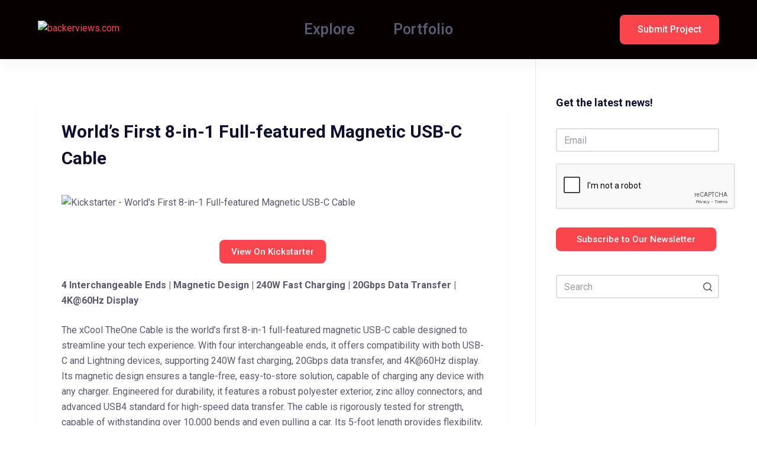

--- FILE ---
content_type: text/html; charset=utf-8
request_url: https://www.google.com/recaptcha/api2/anchor?ar=1&k=6LcXnvArAAAAAFulPPRDBPEc9WufMd4lJwhiHj_r&co=aHR0cHM6Ly93d3cuYmFja2Vydmlld3MuY29tOjQ0Mw..&hl=en&v=PoyoqOPhxBO7pBk68S4YbpHZ&size=normal&anchor-ms=20000&execute-ms=30000&cb=wr7r7t9qx8jw
body_size: 49415
content:
<!DOCTYPE HTML><html dir="ltr" lang="en"><head><meta http-equiv="Content-Type" content="text/html; charset=UTF-8">
<meta http-equiv="X-UA-Compatible" content="IE=edge">
<title>reCAPTCHA</title>
<style type="text/css">
/* cyrillic-ext */
@font-face {
  font-family: 'Roboto';
  font-style: normal;
  font-weight: 400;
  font-stretch: 100%;
  src: url(//fonts.gstatic.com/s/roboto/v48/KFO7CnqEu92Fr1ME7kSn66aGLdTylUAMa3GUBHMdazTgWw.woff2) format('woff2');
  unicode-range: U+0460-052F, U+1C80-1C8A, U+20B4, U+2DE0-2DFF, U+A640-A69F, U+FE2E-FE2F;
}
/* cyrillic */
@font-face {
  font-family: 'Roboto';
  font-style: normal;
  font-weight: 400;
  font-stretch: 100%;
  src: url(//fonts.gstatic.com/s/roboto/v48/KFO7CnqEu92Fr1ME7kSn66aGLdTylUAMa3iUBHMdazTgWw.woff2) format('woff2');
  unicode-range: U+0301, U+0400-045F, U+0490-0491, U+04B0-04B1, U+2116;
}
/* greek-ext */
@font-face {
  font-family: 'Roboto';
  font-style: normal;
  font-weight: 400;
  font-stretch: 100%;
  src: url(//fonts.gstatic.com/s/roboto/v48/KFO7CnqEu92Fr1ME7kSn66aGLdTylUAMa3CUBHMdazTgWw.woff2) format('woff2');
  unicode-range: U+1F00-1FFF;
}
/* greek */
@font-face {
  font-family: 'Roboto';
  font-style: normal;
  font-weight: 400;
  font-stretch: 100%;
  src: url(//fonts.gstatic.com/s/roboto/v48/KFO7CnqEu92Fr1ME7kSn66aGLdTylUAMa3-UBHMdazTgWw.woff2) format('woff2');
  unicode-range: U+0370-0377, U+037A-037F, U+0384-038A, U+038C, U+038E-03A1, U+03A3-03FF;
}
/* math */
@font-face {
  font-family: 'Roboto';
  font-style: normal;
  font-weight: 400;
  font-stretch: 100%;
  src: url(//fonts.gstatic.com/s/roboto/v48/KFO7CnqEu92Fr1ME7kSn66aGLdTylUAMawCUBHMdazTgWw.woff2) format('woff2');
  unicode-range: U+0302-0303, U+0305, U+0307-0308, U+0310, U+0312, U+0315, U+031A, U+0326-0327, U+032C, U+032F-0330, U+0332-0333, U+0338, U+033A, U+0346, U+034D, U+0391-03A1, U+03A3-03A9, U+03B1-03C9, U+03D1, U+03D5-03D6, U+03F0-03F1, U+03F4-03F5, U+2016-2017, U+2034-2038, U+203C, U+2040, U+2043, U+2047, U+2050, U+2057, U+205F, U+2070-2071, U+2074-208E, U+2090-209C, U+20D0-20DC, U+20E1, U+20E5-20EF, U+2100-2112, U+2114-2115, U+2117-2121, U+2123-214F, U+2190, U+2192, U+2194-21AE, U+21B0-21E5, U+21F1-21F2, U+21F4-2211, U+2213-2214, U+2216-22FF, U+2308-230B, U+2310, U+2319, U+231C-2321, U+2336-237A, U+237C, U+2395, U+239B-23B7, U+23D0, U+23DC-23E1, U+2474-2475, U+25AF, U+25B3, U+25B7, U+25BD, U+25C1, U+25CA, U+25CC, U+25FB, U+266D-266F, U+27C0-27FF, U+2900-2AFF, U+2B0E-2B11, U+2B30-2B4C, U+2BFE, U+3030, U+FF5B, U+FF5D, U+1D400-1D7FF, U+1EE00-1EEFF;
}
/* symbols */
@font-face {
  font-family: 'Roboto';
  font-style: normal;
  font-weight: 400;
  font-stretch: 100%;
  src: url(//fonts.gstatic.com/s/roboto/v48/KFO7CnqEu92Fr1ME7kSn66aGLdTylUAMaxKUBHMdazTgWw.woff2) format('woff2');
  unicode-range: U+0001-000C, U+000E-001F, U+007F-009F, U+20DD-20E0, U+20E2-20E4, U+2150-218F, U+2190, U+2192, U+2194-2199, U+21AF, U+21E6-21F0, U+21F3, U+2218-2219, U+2299, U+22C4-22C6, U+2300-243F, U+2440-244A, U+2460-24FF, U+25A0-27BF, U+2800-28FF, U+2921-2922, U+2981, U+29BF, U+29EB, U+2B00-2BFF, U+4DC0-4DFF, U+FFF9-FFFB, U+10140-1018E, U+10190-1019C, U+101A0, U+101D0-101FD, U+102E0-102FB, U+10E60-10E7E, U+1D2C0-1D2D3, U+1D2E0-1D37F, U+1F000-1F0FF, U+1F100-1F1AD, U+1F1E6-1F1FF, U+1F30D-1F30F, U+1F315, U+1F31C, U+1F31E, U+1F320-1F32C, U+1F336, U+1F378, U+1F37D, U+1F382, U+1F393-1F39F, U+1F3A7-1F3A8, U+1F3AC-1F3AF, U+1F3C2, U+1F3C4-1F3C6, U+1F3CA-1F3CE, U+1F3D4-1F3E0, U+1F3ED, U+1F3F1-1F3F3, U+1F3F5-1F3F7, U+1F408, U+1F415, U+1F41F, U+1F426, U+1F43F, U+1F441-1F442, U+1F444, U+1F446-1F449, U+1F44C-1F44E, U+1F453, U+1F46A, U+1F47D, U+1F4A3, U+1F4B0, U+1F4B3, U+1F4B9, U+1F4BB, U+1F4BF, U+1F4C8-1F4CB, U+1F4D6, U+1F4DA, U+1F4DF, U+1F4E3-1F4E6, U+1F4EA-1F4ED, U+1F4F7, U+1F4F9-1F4FB, U+1F4FD-1F4FE, U+1F503, U+1F507-1F50B, U+1F50D, U+1F512-1F513, U+1F53E-1F54A, U+1F54F-1F5FA, U+1F610, U+1F650-1F67F, U+1F687, U+1F68D, U+1F691, U+1F694, U+1F698, U+1F6AD, U+1F6B2, U+1F6B9-1F6BA, U+1F6BC, U+1F6C6-1F6CF, U+1F6D3-1F6D7, U+1F6E0-1F6EA, U+1F6F0-1F6F3, U+1F6F7-1F6FC, U+1F700-1F7FF, U+1F800-1F80B, U+1F810-1F847, U+1F850-1F859, U+1F860-1F887, U+1F890-1F8AD, U+1F8B0-1F8BB, U+1F8C0-1F8C1, U+1F900-1F90B, U+1F93B, U+1F946, U+1F984, U+1F996, U+1F9E9, U+1FA00-1FA6F, U+1FA70-1FA7C, U+1FA80-1FA89, U+1FA8F-1FAC6, U+1FACE-1FADC, U+1FADF-1FAE9, U+1FAF0-1FAF8, U+1FB00-1FBFF;
}
/* vietnamese */
@font-face {
  font-family: 'Roboto';
  font-style: normal;
  font-weight: 400;
  font-stretch: 100%;
  src: url(//fonts.gstatic.com/s/roboto/v48/KFO7CnqEu92Fr1ME7kSn66aGLdTylUAMa3OUBHMdazTgWw.woff2) format('woff2');
  unicode-range: U+0102-0103, U+0110-0111, U+0128-0129, U+0168-0169, U+01A0-01A1, U+01AF-01B0, U+0300-0301, U+0303-0304, U+0308-0309, U+0323, U+0329, U+1EA0-1EF9, U+20AB;
}
/* latin-ext */
@font-face {
  font-family: 'Roboto';
  font-style: normal;
  font-weight: 400;
  font-stretch: 100%;
  src: url(//fonts.gstatic.com/s/roboto/v48/KFO7CnqEu92Fr1ME7kSn66aGLdTylUAMa3KUBHMdazTgWw.woff2) format('woff2');
  unicode-range: U+0100-02BA, U+02BD-02C5, U+02C7-02CC, U+02CE-02D7, U+02DD-02FF, U+0304, U+0308, U+0329, U+1D00-1DBF, U+1E00-1E9F, U+1EF2-1EFF, U+2020, U+20A0-20AB, U+20AD-20C0, U+2113, U+2C60-2C7F, U+A720-A7FF;
}
/* latin */
@font-face {
  font-family: 'Roboto';
  font-style: normal;
  font-weight: 400;
  font-stretch: 100%;
  src: url(//fonts.gstatic.com/s/roboto/v48/KFO7CnqEu92Fr1ME7kSn66aGLdTylUAMa3yUBHMdazQ.woff2) format('woff2');
  unicode-range: U+0000-00FF, U+0131, U+0152-0153, U+02BB-02BC, U+02C6, U+02DA, U+02DC, U+0304, U+0308, U+0329, U+2000-206F, U+20AC, U+2122, U+2191, U+2193, U+2212, U+2215, U+FEFF, U+FFFD;
}
/* cyrillic-ext */
@font-face {
  font-family: 'Roboto';
  font-style: normal;
  font-weight: 500;
  font-stretch: 100%;
  src: url(//fonts.gstatic.com/s/roboto/v48/KFO7CnqEu92Fr1ME7kSn66aGLdTylUAMa3GUBHMdazTgWw.woff2) format('woff2');
  unicode-range: U+0460-052F, U+1C80-1C8A, U+20B4, U+2DE0-2DFF, U+A640-A69F, U+FE2E-FE2F;
}
/* cyrillic */
@font-face {
  font-family: 'Roboto';
  font-style: normal;
  font-weight: 500;
  font-stretch: 100%;
  src: url(//fonts.gstatic.com/s/roboto/v48/KFO7CnqEu92Fr1ME7kSn66aGLdTylUAMa3iUBHMdazTgWw.woff2) format('woff2');
  unicode-range: U+0301, U+0400-045F, U+0490-0491, U+04B0-04B1, U+2116;
}
/* greek-ext */
@font-face {
  font-family: 'Roboto';
  font-style: normal;
  font-weight: 500;
  font-stretch: 100%;
  src: url(//fonts.gstatic.com/s/roboto/v48/KFO7CnqEu92Fr1ME7kSn66aGLdTylUAMa3CUBHMdazTgWw.woff2) format('woff2');
  unicode-range: U+1F00-1FFF;
}
/* greek */
@font-face {
  font-family: 'Roboto';
  font-style: normal;
  font-weight: 500;
  font-stretch: 100%;
  src: url(//fonts.gstatic.com/s/roboto/v48/KFO7CnqEu92Fr1ME7kSn66aGLdTylUAMa3-UBHMdazTgWw.woff2) format('woff2');
  unicode-range: U+0370-0377, U+037A-037F, U+0384-038A, U+038C, U+038E-03A1, U+03A3-03FF;
}
/* math */
@font-face {
  font-family: 'Roboto';
  font-style: normal;
  font-weight: 500;
  font-stretch: 100%;
  src: url(//fonts.gstatic.com/s/roboto/v48/KFO7CnqEu92Fr1ME7kSn66aGLdTylUAMawCUBHMdazTgWw.woff2) format('woff2');
  unicode-range: U+0302-0303, U+0305, U+0307-0308, U+0310, U+0312, U+0315, U+031A, U+0326-0327, U+032C, U+032F-0330, U+0332-0333, U+0338, U+033A, U+0346, U+034D, U+0391-03A1, U+03A3-03A9, U+03B1-03C9, U+03D1, U+03D5-03D6, U+03F0-03F1, U+03F4-03F5, U+2016-2017, U+2034-2038, U+203C, U+2040, U+2043, U+2047, U+2050, U+2057, U+205F, U+2070-2071, U+2074-208E, U+2090-209C, U+20D0-20DC, U+20E1, U+20E5-20EF, U+2100-2112, U+2114-2115, U+2117-2121, U+2123-214F, U+2190, U+2192, U+2194-21AE, U+21B0-21E5, U+21F1-21F2, U+21F4-2211, U+2213-2214, U+2216-22FF, U+2308-230B, U+2310, U+2319, U+231C-2321, U+2336-237A, U+237C, U+2395, U+239B-23B7, U+23D0, U+23DC-23E1, U+2474-2475, U+25AF, U+25B3, U+25B7, U+25BD, U+25C1, U+25CA, U+25CC, U+25FB, U+266D-266F, U+27C0-27FF, U+2900-2AFF, U+2B0E-2B11, U+2B30-2B4C, U+2BFE, U+3030, U+FF5B, U+FF5D, U+1D400-1D7FF, U+1EE00-1EEFF;
}
/* symbols */
@font-face {
  font-family: 'Roboto';
  font-style: normal;
  font-weight: 500;
  font-stretch: 100%;
  src: url(//fonts.gstatic.com/s/roboto/v48/KFO7CnqEu92Fr1ME7kSn66aGLdTylUAMaxKUBHMdazTgWw.woff2) format('woff2');
  unicode-range: U+0001-000C, U+000E-001F, U+007F-009F, U+20DD-20E0, U+20E2-20E4, U+2150-218F, U+2190, U+2192, U+2194-2199, U+21AF, U+21E6-21F0, U+21F3, U+2218-2219, U+2299, U+22C4-22C6, U+2300-243F, U+2440-244A, U+2460-24FF, U+25A0-27BF, U+2800-28FF, U+2921-2922, U+2981, U+29BF, U+29EB, U+2B00-2BFF, U+4DC0-4DFF, U+FFF9-FFFB, U+10140-1018E, U+10190-1019C, U+101A0, U+101D0-101FD, U+102E0-102FB, U+10E60-10E7E, U+1D2C0-1D2D3, U+1D2E0-1D37F, U+1F000-1F0FF, U+1F100-1F1AD, U+1F1E6-1F1FF, U+1F30D-1F30F, U+1F315, U+1F31C, U+1F31E, U+1F320-1F32C, U+1F336, U+1F378, U+1F37D, U+1F382, U+1F393-1F39F, U+1F3A7-1F3A8, U+1F3AC-1F3AF, U+1F3C2, U+1F3C4-1F3C6, U+1F3CA-1F3CE, U+1F3D4-1F3E0, U+1F3ED, U+1F3F1-1F3F3, U+1F3F5-1F3F7, U+1F408, U+1F415, U+1F41F, U+1F426, U+1F43F, U+1F441-1F442, U+1F444, U+1F446-1F449, U+1F44C-1F44E, U+1F453, U+1F46A, U+1F47D, U+1F4A3, U+1F4B0, U+1F4B3, U+1F4B9, U+1F4BB, U+1F4BF, U+1F4C8-1F4CB, U+1F4D6, U+1F4DA, U+1F4DF, U+1F4E3-1F4E6, U+1F4EA-1F4ED, U+1F4F7, U+1F4F9-1F4FB, U+1F4FD-1F4FE, U+1F503, U+1F507-1F50B, U+1F50D, U+1F512-1F513, U+1F53E-1F54A, U+1F54F-1F5FA, U+1F610, U+1F650-1F67F, U+1F687, U+1F68D, U+1F691, U+1F694, U+1F698, U+1F6AD, U+1F6B2, U+1F6B9-1F6BA, U+1F6BC, U+1F6C6-1F6CF, U+1F6D3-1F6D7, U+1F6E0-1F6EA, U+1F6F0-1F6F3, U+1F6F7-1F6FC, U+1F700-1F7FF, U+1F800-1F80B, U+1F810-1F847, U+1F850-1F859, U+1F860-1F887, U+1F890-1F8AD, U+1F8B0-1F8BB, U+1F8C0-1F8C1, U+1F900-1F90B, U+1F93B, U+1F946, U+1F984, U+1F996, U+1F9E9, U+1FA00-1FA6F, U+1FA70-1FA7C, U+1FA80-1FA89, U+1FA8F-1FAC6, U+1FACE-1FADC, U+1FADF-1FAE9, U+1FAF0-1FAF8, U+1FB00-1FBFF;
}
/* vietnamese */
@font-face {
  font-family: 'Roboto';
  font-style: normal;
  font-weight: 500;
  font-stretch: 100%;
  src: url(//fonts.gstatic.com/s/roboto/v48/KFO7CnqEu92Fr1ME7kSn66aGLdTylUAMa3OUBHMdazTgWw.woff2) format('woff2');
  unicode-range: U+0102-0103, U+0110-0111, U+0128-0129, U+0168-0169, U+01A0-01A1, U+01AF-01B0, U+0300-0301, U+0303-0304, U+0308-0309, U+0323, U+0329, U+1EA0-1EF9, U+20AB;
}
/* latin-ext */
@font-face {
  font-family: 'Roboto';
  font-style: normal;
  font-weight: 500;
  font-stretch: 100%;
  src: url(//fonts.gstatic.com/s/roboto/v48/KFO7CnqEu92Fr1ME7kSn66aGLdTylUAMa3KUBHMdazTgWw.woff2) format('woff2');
  unicode-range: U+0100-02BA, U+02BD-02C5, U+02C7-02CC, U+02CE-02D7, U+02DD-02FF, U+0304, U+0308, U+0329, U+1D00-1DBF, U+1E00-1E9F, U+1EF2-1EFF, U+2020, U+20A0-20AB, U+20AD-20C0, U+2113, U+2C60-2C7F, U+A720-A7FF;
}
/* latin */
@font-face {
  font-family: 'Roboto';
  font-style: normal;
  font-weight: 500;
  font-stretch: 100%;
  src: url(//fonts.gstatic.com/s/roboto/v48/KFO7CnqEu92Fr1ME7kSn66aGLdTylUAMa3yUBHMdazQ.woff2) format('woff2');
  unicode-range: U+0000-00FF, U+0131, U+0152-0153, U+02BB-02BC, U+02C6, U+02DA, U+02DC, U+0304, U+0308, U+0329, U+2000-206F, U+20AC, U+2122, U+2191, U+2193, U+2212, U+2215, U+FEFF, U+FFFD;
}
/* cyrillic-ext */
@font-face {
  font-family: 'Roboto';
  font-style: normal;
  font-weight: 900;
  font-stretch: 100%;
  src: url(//fonts.gstatic.com/s/roboto/v48/KFO7CnqEu92Fr1ME7kSn66aGLdTylUAMa3GUBHMdazTgWw.woff2) format('woff2');
  unicode-range: U+0460-052F, U+1C80-1C8A, U+20B4, U+2DE0-2DFF, U+A640-A69F, U+FE2E-FE2F;
}
/* cyrillic */
@font-face {
  font-family: 'Roboto';
  font-style: normal;
  font-weight: 900;
  font-stretch: 100%;
  src: url(//fonts.gstatic.com/s/roboto/v48/KFO7CnqEu92Fr1ME7kSn66aGLdTylUAMa3iUBHMdazTgWw.woff2) format('woff2');
  unicode-range: U+0301, U+0400-045F, U+0490-0491, U+04B0-04B1, U+2116;
}
/* greek-ext */
@font-face {
  font-family: 'Roboto';
  font-style: normal;
  font-weight: 900;
  font-stretch: 100%;
  src: url(//fonts.gstatic.com/s/roboto/v48/KFO7CnqEu92Fr1ME7kSn66aGLdTylUAMa3CUBHMdazTgWw.woff2) format('woff2');
  unicode-range: U+1F00-1FFF;
}
/* greek */
@font-face {
  font-family: 'Roboto';
  font-style: normal;
  font-weight: 900;
  font-stretch: 100%;
  src: url(//fonts.gstatic.com/s/roboto/v48/KFO7CnqEu92Fr1ME7kSn66aGLdTylUAMa3-UBHMdazTgWw.woff2) format('woff2');
  unicode-range: U+0370-0377, U+037A-037F, U+0384-038A, U+038C, U+038E-03A1, U+03A3-03FF;
}
/* math */
@font-face {
  font-family: 'Roboto';
  font-style: normal;
  font-weight: 900;
  font-stretch: 100%;
  src: url(//fonts.gstatic.com/s/roboto/v48/KFO7CnqEu92Fr1ME7kSn66aGLdTylUAMawCUBHMdazTgWw.woff2) format('woff2');
  unicode-range: U+0302-0303, U+0305, U+0307-0308, U+0310, U+0312, U+0315, U+031A, U+0326-0327, U+032C, U+032F-0330, U+0332-0333, U+0338, U+033A, U+0346, U+034D, U+0391-03A1, U+03A3-03A9, U+03B1-03C9, U+03D1, U+03D5-03D6, U+03F0-03F1, U+03F4-03F5, U+2016-2017, U+2034-2038, U+203C, U+2040, U+2043, U+2047, U+2050, U+2057, U+205F, U+2070-2071, U+2074-208E, U+2090-209C, U+20D0-20DC, U+20E1, U+20E5-20EF, U+2100-2112, U+2114-2115, U+2117-2121, U+2123-214F, U+2190, U+2192, U+2194-21AE, U+21B0-21E5, U+21F1-21F2, U+21F4-2211, U+2213-2214, U+2216-22FF, U+2308-230B, U+2310, U+2319, U+231C-2321, U+2336-237A, U+237C, U+2395, U+239B-23B7, U+23D0, U+23DC-23E1, U+2474-2475, U+25AF, U+25B3, U+25B7, U+25BD, U+25C1, U+25CA, U+25CC, U+25FB, U+266D-266F, U+27C0-27FF, U+2900-2AFF, U+2B0E-2B11, U+2B30-2B4C, U+2BFE, U+3030, U+FF5B, U+FF5D, U+1D400-1D7FF, U+1EE00-1EEFF;
}
/* symbols */
@font-face {
  font-family: 'Roboto';
  font-style: normal;
  font-weight: 900;
  font-stretch: 100%;
  src: url(//fonts.gstatic.com/s/roboto/v48/KFO7CnqEu92Fr1ME7kSn66aGLdTylUAMaxKUBHMdazTgWw.woff2) format('woff2');
  unicode-range: U+0001-000C, U+000E-001F, U+007F-009F, U+20DD-20E0, U+20E2-20E4, U+2150-218F, U+2190, U+2192, U+2194-2199, U+21AF, U+21E6-21F0, U+21F3, U+2218-2219, U+2299, U+22C4-22C6, U+2300-243F, U+2440-244A, U+2460-24FF, U+25A0-27BF, U+2800-28FF, U+2921-2922, U+2981, U+29BF, U+29EB, U+2B00-2BFF, U+4DC0-4DFF, U+FFF9-FFFB, U+10140-1018E, U+10190-1019C, U+101A0, U+101D0-101FD, U+102E0-102FB, U+10E60-10E7E, U+1D2C0-1D2D3, U+1D2E0-1D37F, U+1F000-1F0FF, U+1F100-1F1AD, U+1F1E6-1F1FF, U+1F30D-1F30F, U+1F315, U+1F31C, U+1F31E, U+1F320-1F32C, U+1F336, U+1F378, U+1F37D, U+1F382, U+1F393-1F39F, U+1F3A7-1F3A8, U+1F3AC-1F3AF, U+1F3C2, U+1F3C4-1F3C6, U+1F3CA-1F3CE, U+1F3D4-1F3E0, U+1F3ED, U+1F3F1-1F3F3, U+1F3F5-1F3F7, U+1F408, U+1F415, U+1F41F, U+1F426, U+1F43F, U+1F441-1F442, U+1F444, U+1F446-1F449, U+1F44C-1F44E, U+1F453, U+1F46A, U+1F47D, U+1F4A3, U+1F4B0, U+1F4B3, U+1F4B9, U+1F4BB, U+1F4BF, U+1F4C8-1F4CB, U+1F4D6, U+1F4DA, U+1F4DF, U+1F4E3-1F4E6, U+1F4EA-1F4ED, U+1F4F7, U+1F4F9-1F4FB, U+1F4FD-1F4FE, U+1F503, U+1F507-1F50B, U+1F50D, U+1F512-1F513, U+1F53E-1F54A, U+1F54F-1F5FA, U+1F610, U+1F650-1F67F, U+1F687, U+1F68D, U+1F691, U+1F694, U+1F698, U+1F6AD, U+1F6B2, U+1F6B9-1F6BA, U+1F6BC, U+1F6C6-1F6CF, U+1F6D3-1F6D7, U+1F6E0-1F6EA, U+1F6F0-1F6F3, U+1F6F7-1F6FC, U+1F700-1F7FF, U+1F800-1F80B, U+1F810-1F847, U+1F850-1F859, U+1F860-1F887, U+1F890-1F8AD, U+1F8B0-1F8BB, U+1F8C0-1F8C1, U+1F900-1F90B, U+1F93B, U+1F946, U+1F984, U+1F996, U+1F9E9, U+1FA00-1FA6F, U+1FA70-1FA7C, U+1FA80-1FA89, U+1FA8F-1FAC6, U+1FACE-1FADC, U+1FADF-1FAE9, U+1FAF0-1FAF8, U+1FB00-1FBFF;
}
/* vietnamese */
@font-face {
  font-family: 'Roboto';
  font-style: normal;
  font-weight: 900;
  font-stretch: 100%;
  src: url(//fonts.gstatic.com/s/roboto/v48/KFO7CnqEu92Fr1ME7kSn66aGLdTylUAMa3OUBHMdazTgWw.woff2) format('woff2');
  unicode-range: U+0102-0103, U+0110-0111, U+0128-0129, U+0168-0169, U+01A0-01A1, U+01AF-01B0, U+0300-0301, U+0303-0304, U+0308-0309, U+0323, U+0329, U+1EA0-1EF9, U+20AB;
}
/* latin-ext */
@font-face {
  font-family: 'Roboto';
  font-style: normal;
  font-weight: 900;
  font-stretch: 100%;
  src: url(//fonts.gstatic.com/s/roboto/v48/KFO7CnqEu92Fr1ME7kSn66aGLdTylUAMa3KUBHMdazTgWw.woff2) format('woff2');
  unicode-range: U+0100-02BA, U+02BD-02C5, U+02C7-02CC, U+02CE-02D7, U+02DD-02FF, U+0304, U+0308, U+0329, U+1D00-1DBF, U+1E00-1E9F, U+1EF2-1EFF, U+2020, U+20A0-20AB, U+20AD-20C0, U+2113, U+2C60-2C7F, U+A720-A7FF;
}
/* latin */
@font-face {
  font-family: 'Roboto';
  font-style: normal;
  font-weight: 900;
  font-stretch: 100%;
  src: url(//fonts.gstatic.com/s/roboto/v48/KFO7CnqEu92Fr1ME7kSn66aGLdTylUAMa3yUBHMdazQ.woff2) format('woff2');
  unicode-range: U+0000-00FF, U+0131, U+0152-0153, U+02BB-02BC, U+02C6, U+02DA, U+02DC, U+0304, U+0308, U+0329, U+2000-206F, U+20AC, U+2122, U+2191, U+2193, U+2212, U+2215, U+FEFF, U+FFFD;
}

</style>
<link rel="stylesheet" type="text/css" href="https://www.gstatic.com/recaptcha/releases/PoyoqOPhxBO7pBk68S4YbpHZ/styles__ltr.css">
<script nonce="G4WY-kzZ-lA-Jfidv6Q0Tw" type="text/javascript">window['__recaptcha_api'] = 'https://www.google.com/recaptcha/api2/';</script>
<script type="text/javascript" src="https://www.gstatic.com/recaptcha/releases/PoyoqOPhxBO7pBk68S4YbpHZ/recaptcha__en.js" nonce="G4WY-kzZ-lA-Jfidv6Q0Tw">
      
    </script></head>
<body><div id="rc-anchor-alert" class="rc-anchor-alert"></div>
<input type="hidden" id="recaptcha-token" value="[base64]">
<script type="text/javascript" nonce="G4WY-kzZ-lA-Jfidv6Q0Tw">
      recaptcha.anchor.Main.init("[\x22ainput\x22,[\x22bgdata\x22,\x22\x22,\[base64]/[base64]/[base64]/[base64]/[base64]/UltsKytdPUU6KEU8MjA0OD9SW2wrK109RT4+NnwxOTI6KChFJjY0NTEyKT09NTUyOTYmJk0rMTxjLmxlbmd0aCYmKGMuY2hhckNvZGVBdChNKzEpJjY0NTEyKT09NTYzMjA/[base64]/[base64]/[base64]/[base64]/[base64]/[base64]/[base64]\x22,\[base64]\\u003d\x22,\x22JsOaw5bDlDvCiEcTw4UnwqBqdMObwrLClsO2YSthAjzDnThawp3DosKow5hQd3fDhWQ8w5JXf8O/wpTCv28Aw6tWS8OSwpw1woo0WS5lwpYdCzMfAz7CmsO1w5AHw5XCjlREPMK6acKWwqlVDjzCkyYMw4Q7BcOnwpVtBE/DgsOPwoEublorwrvCoVYpB0MtwqBqcsKdS8OcDGxFSMOrNzzDjELCoSckODRFW8OGw6zCtUdNw7Y4CkI6wr13UXvCvAXCvsOOdFFjaMOQDcOlwpMiwqbCm8KUZGBrw6jCnFxTwpMdKMO7XAwwYzI6UcKQw6/DhcO3wrvCvsO6w4d9wopCRCfDqsKDZXrCgS5PwrRfbcKNwrzCq8Kbw5LDtsOIw5Aiwporw6nDiMKlOcK8wpbDvkJ6RFXCkMOew4R+w4cmwpoiwrHCqDEfUARNPFJTSsOAD8OYW8KUwoXCr8KHSsOmw4hMwrVTw604DS/Cqhw4axvCgB7Cs8KTw7bCqVlXUsOBw43Ci8KcZ8ODw7XCqnZ2w6DCi1UHw5xpGcKnFUrClFFWTMObMMKJCsKSw5kvwosESsO8w6/Ci8OqVlbDicKpw4bClsKBw6lHwqMsfU0bwoDDtngJFMKRRcKfVsOJw7kHVjjCiUZyH3lTwoXCocKuw7xJdMKPIhJWPA4fS8OFXAMIJsO4bsOMCnc6e8Krw5LCk8OkwpjCl8K0UQjDoMKcwrDChz4Vw55HwojDhiHDlHTDgcOow5XCqFQ7Q2Jrwr9KLi/DimnCkllaOVxPEMKqfMKvwonCom0CMQ/ClcKgw7zDmibDnsKzw5zCgxZ+w5ZJXsOYFA9dVsOYfsOcw5vCvQHCglI5J2PCicKOFF5JSVVHw5/DmMOBGMO0w5AIw6UhBn1DRMKYSMKSw4bDoMKJOMKhwq8awqPDgzbDq8OJw6zDrFAyw4MFw6zDjcKiNWI+GcOcLsKCccOBwp9Dw4sxJyrDtGkuaMKRwp8/wqPDgzXCqSzDpwTCssOrwonCjsOwaxEpf8Orw77DsMOnw53CtcO0IG7CuknDkcOAQsKdw5FZwoXCg8OPwoxew7BdQAkXw7nCmcOQE8OGw6VGwpLDmUbCmQvCtsOrw6/DvcOQR8KMwqI6wpbCpcOgwoBKwo/DuCbDrxbDsmIywqrCnmTCvRJyWMKnasOlw5Bsw5PDhsOgdcK8FlFIXsO/w6rDicOhw47DucKXw4DCm8OiA8KGVTHCvWTDlcO9woLCg8Olw5rCqcKZE8Oww6cpTmleEUDDpsOAJ8OQwrxRw7gaw6vDr8K6w7cawprDvcKFWMOOw55xw6QABcOgXTnCpW/ClUFzw7TCrsKaKDvChWItLmLCvMKucsObwqtaw7PDrMOKDjReGcOXJkVPcsO8W1vDrDxjw6XCh3diwpXCvgvCvx4hwqQPwpXDgcOmwoPCtB0+e8OtX8KLZRBLQjXDpzrClMKjwpTDv2pAw7rDtsKfPMKpNsOOccKzwpbCrUvDvsO/w6s0w6l4wpHCnQvCggEaPcOUw7fCh8KYwoUtbMONwrfCtMOQbzDDv1/DgxTDqWc5QBjDrsOtwrd5GnvDj099H2Unw4l7w63CgQtdVcOPw5pndMOhbhMWw70fdMKMw7kuwpluElxfdMOwwrFpa0PDqcKPMsK4w4wPJsObwqIgflrDvVvCmTjDrVbDpUVrw4QUa8OJwrIrw4QORWHDi8OzWcK3w7jCj2/DpDNKw4fDtELDlXjCn8OWw6vCgh8WU13DksKWwoFiwrAtLcK0CWbChMOSwrTDpBUnAXfDmsO1w7h3K3fCocOIwoxxw5PDosO2UXRLdcKnw4pxwoPDncOkCsKhw5PCh8K8w5NoUkNYw4LCjjTCu8KwwqLCjcKOGsO0wo/[base64]/DlkrCk3rDncK+woTDkMOMwpTCtj5KYB0RbsOhw7XCjBAJw5YRPgHDnB3DncOgworCihvCiEPClcKOwqLDucK/w4HCli4Kd8K7FcOpRmvDkCvDlD/DrcOWRSTCqDdIwrlIw6/CosK1V1BewqBiw7TCmX3CmEbDuwzDrcOIUx/CnlYfP1kDw7t/w5HCg8O5Iwtyw69lNXQ7OVsrEmbDpsKew7XCqlvCtkgXOD9Ww7bCsG/CrSrCusKVPwTDmsKJazPCsMK6HRc9Ix1aJlhPFEbDmzN/[base64]/[base64]/CtRzDpcKjcWoZw7hNw7kcwq7Ck3VCw4PCgsKKwpEgIMObwrnDgSILwrclQH3Ctk45w7BwFRNKUQvDsQFEZGFhw6IUw61Vw4zDkMKhw5XCojvDohkpwrLCpl5ICz7ChcKIKgFfw5onWS7DpcKkwrvDqjvCi8KiwopdwqfDmcOmKcKhw58Gw7XDm8ObRMK/L8KAw57CiRPCksOoIcKuw7R+wrIHesOgw5kBw74Hw6PDgijDnnfDvSJaX8O8fMObEMKHw7QiZHEwC8KdRwnCjwBOBcKNwrtNRjIywq/CqkPDlsKMBcOYwpvDrDHDv8Oew6vDkEArw53CtEzDgcOVw5NKaMK9N8Oaw67ClGp6VcKaw4UZPsOGw4tgwoFhY2opwrnCqsOawoc1ScOow6fDijJPdcKxw7MwB8OvwrlJAcKiwp/[base64]/[base64]/[base64]/ClsKXw6PChXzDrcKPwrt1Xg/[base64]/AygLGsODw4DDoXFjw57Ck8KkcUrCgMObMMKQwo8qw5rDv3kiUmgbNUXChnFlDcOIw5Aew6ZpwooywqvCscOmw4VbSRc6R8Knw5BhXMKfc8OjAATDtG8Vw4/Cl3fDg8KwcyvDm8K6wrDCsHViwpLCj8KBDMOkwr/DgxMjDAfDo8KQw7TDpsOpCzEHOiQdY8O0w6vCt8KrwqHCrRDDj3bDt8Kkw4jDk25FecKpXcOAZnxRdcOfw7thw4cJEW/[base64]/w6DDuAfCukwSw7fDoRs2w4XCmC0xH8OywrVww6DDgsOEw4LCg8KAH8O0w5XDjVsKw54Sw7I4G8KnGsOOwoVzYMOPwoF9wrYUQMKIw7woHBnDv8O7wr0Jw540bcKoAcOpw6nCscOIWE5meg/[base64]/ClcOyBcKwbMOUwo/CvCjCs8K2QcK8Pm0Jw4DDtsKgw5AwHMKyw4PCuQzDtMKJIcKhw7Buw6vDrsO6wpjCnjM6w6s+w7DDl8OgOcKQw5DCisKMasKGEiJxw7xHwrhVwpHChj7Dq8OeIjAKw4bDq8K/WQw+w6LCpsK4w5YIwqfDo8Ohwp/[base64]/Dk8KFw50Jw7Z0ZQc4w7/[base64]/Dlx/DjMK5awdGXsKKYcO6NXIuGT8ww7xkZxbCoHV/GFhiIMOefjbClsOCwrzDtioCF8OYSCTCpTfDnsKwfHdewpo0F1TCnUEYw43DvBbDvcKOeAPCiMOjw5gGBcO/[base64]/CmlTDuXrClkdzVsK4w5dhUsOhYVdXwprDicKbZEBtcsKEIMKfwoTDtTrCglpyLF9Cw4DCgG3DojHDpnxxWAMVwrbDpkfDq8Oewo0fwo8gAnFWw4xhCn9MbcOEw4snwpYGw7F9w5zDpMKjw6nDtz7DnAPDvcKuRE5/TFLCocOXwobCuHHCpnBVeyjDssOER8Ozw6d9QMKBw5DDi8K0M8OqfcOXwq8bw4VCw7haw7PCvlPCqF8aVsKXw6t2w7QOJVVHw505wqXDucKAw4DDnUVHecKCw5rCrF5OwpXDncOwVcOTR0rCpjfDsi7CiMKXAH/DlsKvK8ODwoYYdhA4NxTDqcOrHRPDm0U/OzAPeFnDtEjCoMKpPsOMe8KvTWbCpS7CiQbDsXNvwqkuSsOYXcKIwrnClHRJUX7CjcOzFDt0wrV2wqQKwqgOTA1zwrk/LwjCpxfCohpwwqHCt8KVwpdMw4bDs8K+RlwpTcK5VcOhw6VOZ8Okw5Z6GGc2w47CuiI2YMOwWMK1FsOjwp4QW8KNw4/DowckHREsS8OjDsK1w5gSL2vDq04GC8K6wqXDlHvDqjkuw4HDhlvCmcKBw7bCmSAJD1BtOMOgw7odDcKCwoPDn8KEwqPCjS0Iw5IuekBgRsO9worCviwRecOjw6PCgU5XQGjDijg8fMOVN8KbchnDtcOAbMKPwpMdw4bDkDLDkApHPgJYGnnDqcOoMk/DpcOkGcKQJTofNcKdw5wya8K8w5Jtw73CsB7CjcKfTm/[base64]/DpsK4w7gBBSTCkBLCpMKbK8KVw6nDmFAbw5jCtA1Wwq/CoQvCswA4cMK6wq8Pw6tKw7/[base64]/DhD7CucOIw7DDvjHDs8O8QxzCpQVTw7N8LcOBeXjDogbDt0VnG8K7V2fCrkxMw6zCuhYxw6nCoQHDnGxswoRUcxs+wronwqZ8GQ/[base64]/DlCIiw7YwO8OCw4XDvMOXRMO0fcOiagjCvMKoRMOww4FQw7JREU00W8KNw5zCiEjDsWTDkXbDtMOWw7dvwopSwrjCqDhXMERPw6B5Lz7Ck1hDVj3DlkrCn3J1Wi41CgjCmcOzJ8OaVsOEw43CrRvDhMKZA8Kbw7BKYMOZfVLCvsK5JGV7OMOzAk/[base64]/DjsKWwobClcOgVcKmw5EaF8OOSMKFHMOrBcKRwpoXw7wUw7rDhMKuw4I/FMKvw5bDgzVzQ8KAw5V7w40Pw7N4wrZMdsKQTMObJsOwIzwMahdecyXDvijDtsKrKMKawoZ8bSI7AsOVwprDgSnDlXYLHcKAw5HCvsObwpzDkcKVMsKmw7HDnjjDvsOIwqDDpWQpHsOBwpZCwpAiwq9hwpETwpNtwqwvDl9bQMKsVMKdw6psOcKMwo/DjcKww5fDkcKCG8KNBBvDhsKSRS9RLsO8Z2TDrsKmesOSPhg6IsOIAGcpwovDvjcKf8KPw50Qw5fCssKIw7/CscK8woHCji7CmB/CtcKqJhkKRisHwprCllPDpVrCqCjCpcKcw5gfwp0uw4BLRH9eaS3Ck1Q3w7I1w4hJw7nDqiXDhTbDhcK8C1NDw7DDocOOw5bCgB/CrcKnWcOMwplowpkMGBx3fMOnw7TDoMKuw5nCv8KPZcORaiXDigMCwpLDqcOBMMKlw4xjwotBYcKQwociHSfCucOywqxxe8KYEA3CjMORUAAQdXpGX2bCv2haMEjDrsKRClNGVcOBVMKnwqTCpW/CqMOJw6kaw6jCoiPCu8KjO2vCjcOma8KwFD/DpXbDhVNDwrpow7J9wqjCm3rDvMKpW0LCmMOCMm7DowLDvU0uw5DDqQsEwrdyw7fCtWEAwqANUsKvCsKwwozDtwEiw6bDn8OnUMO2wo5Ww4g4woHDuBwMM3HClG3CscKIw7XCj0bDmk02b14iE8K3wqRzwrvDoMOzwpfDk0rDoSc5wow/[base64]/[base64]/[base64]/DtxR/XCUDdsOMwoFDwozCl8KyScKew5fCg8K5w6TCrsOHIXkrLsKBVcOhex9ZEhrDsXBPwoU7CmfDt8KISsOxVcK6w6Rbw6vCoC9EwoHCjcKmVsOIKxvCq8Kewr54ezrCksKtYEl4wq0OT8OBw6Qfw5XChgTCkS/[base64]/[base64]/CvMOAwrk9w7LDvMKrURnCkyt+DzfDg8KSwoXCtVfDmsODARDDtMONBmVuw4tRw6fDhsKSaR3CgMOCHSotfMKMBAvDuDvDpsO5H2XDqxI6FsONwqzCh8KlcsKWw4/[base64]/CqnYxw44iUiDCgsOlwrDDum/DjsKQIsOxw54SFTt3DRDDliYGwrnDocO3IDnDocKALQtjYMOnw77DrsO8w67ChgrDscOPKFPCpsKPw4MLwpHChjjCtsO7AMOZw6ADI1I4worCuhZUdSLDoAN/YjINw6wpw6nDmsKZw4UCCDETGDEMwrzDqGzCiW4fG8KRLirDp8OQcjvCuRHDqsKcHxImX8Obw7vDrBVsw5PCkMKDK8KXw4PCucK/w7UCw5XCssOwZDPDoUIDwp7CucO2w5EbIgTDhcKDUcKhw58jSMOcw4nCocOnw4DCicOnRcOdwpbDjsOcajpdF1EUGjJUwpc0YSZHPCUSMsK2EcOQZG3ClMOHLWZjwqHDkhDCrsO2HMODEMOHwqjCt30tYC5Xw7V7GcKGw4o0A8OGw4DDnk/CtncBw7fDlkVYw79wMElDw5fCqMOpP3zDs8KOFsOjdMOgWMOqw5jConbDvMKGA8O8CkTDuCHCh8OXw6/CpxdxbcOWwp99IHFLZnDCvnYnQ8K1w7tBwqYLfVfDlmzCo19hwqZIw5nDv8Oowp7DhsOKGXlGwrkZesOEXVgNVxTCiHxxQyZSwowfTGtoCWVQYnRIKXU9wq0GB3XDtsO5SMOIwoTDqUrDmsOWAcO6UlZ5wo7Ds8Kybj0vwpEeaMKRw6/CrgHDtMKobRbCp8Kww6HDsMOXw5g9w57CpMOcU2I/[base64]/Cjy3Dg8KJDSAPdcOXwpXDkRvCnMKlwofDoU11AUnCosOxw4PCv8ORwqTDvDIYwonDksKuwq5Mw7t2w58FAVcow4TDkcK9WQDCoMOlUz3Dl0zDqcOBIVBBwqwowq1xw6JKw5XDqwUqw7APLsO2w6gNwr3DkAFBQ8OWwo/[base64]/wp3CksKxwobCim7DhzBCw5N/w7EADAnCu0jCuW9xFsOww4csR0XCvsO4S8KLccKobcKyHMO5w7zDjUDCoEzDoUF0RMKaWMOrasKmw7FJeAEuwq4CVyRSHMOnYDdOKMKYW2clw5LCjRUiEEZXdMOSwoMZDF7DvcOrFMO4w6rDqVcmM8ONw7AXTcOkHjJUwoZQTmXDnMOKT8OMwqrDgH7DsQ4/w4VAecK7wpjChm95f8OZwohkK8OOwpZww4XCu8KsLnrCoMKOR0fDrAIxw4M7VMKXbMO+E8KLwowIw4PCqi1aw4Eow6Uow5sPwqgQQcKgEVFTwodMwplMJwTCp8OFw4/DnCotw6VqfsOWw7DDhcKHBm5hw7XCpBrCiSzDtsK0fh4UwpTCtmADw6LCoS59emHDhcOzwr8TwpbCrcOTwrskwos/C8OXw4TCj23CmsOkwoTCr8O2wqF1wpcCHmPDlxRkwoY+w5dvWh3CmCwTXcO0VTYEVCXDkMKUwrrCpyPCqsO+w5VhN8KcCcKZwpE/w5PDh8OabMKPwrgZw4wHw5AdcmfDqC5lwpUqw4EJw6zCqMOYI8K/w4PDtjh+w7UBesKhSQrCkUsVwr8yO11hw5XCq1tZX8KlNcKPfMKxPMKEakDCihnDg8OZQ8KZKhLDsUvDlcKxDsOkw7hafcKvWMKTw5XCkMO/wowdT8KewqfDvQ/[base64]/DgV9vdULCqcKpOMK8WMOQw4Z6H8Kew4N3S293DgTClCoLNhdcw4N8U2wRVRkEIXlqw7k9wqw8w4Ybw6nCmzUZwpB8w6p4QcODw70IEMKhHcOpw7xXw69/[base64]/Do2PCjMKNwoHCsmBhwp0iwpl2w6LDpyzCmcOFHQh6wpobwr3DtsK9wqjCisO/wrtwwrfDhMKIw43DiMKwwoPDph7CqX1PPy0YwqrDgMO1w6gSVAYBXR/[base64]/CrMKAUgvDm0lJHRfCosO2PcOeI2VBWMOdAErDs8O/GcO6wprDvcOqOcKswrTDpjXDhBbDrXbCvcOdw5bDpsK1PGlNLnRIAjPCmsOZwqfCg8KKwqjDvcOkTsKxNAptGlMzwrw/dcOnGhnCqcKxwpo3woXCtGgEwpPCi8Ouwo3ChgPDrMOkw6HDjcOuwqZCwqd8OMOFwrLDhcK1McOLKsOvwpPCksO1NE/CgBjDtWDClMOywrp1QBgdMcOxwoxscMKxwrPDmMO2fTHDusOlCcOOwqrCrsKhTcKiBy0/WA7Cq8OBWsK5R1FZw4nCuQBEYsOXHS1uwr/[base64]/[base64]/[base64]/[base64]/DmMKaR8KMMMODHhkQw5QRw7rDp3InwonDnE1FGcO7QGTClcO2KsO2R2NSMMOow7kRwqQ+w7zDn0HDryhOw6EdcnLCgcOkw7HDjcKiwpkTcygiwrpzwrTDiMOow5MpwosRwpbCnGoTw4JJw7d0w7k/w75Aw43CoMKaBWvDu11owq81VSImwqPCoMKXBsOyC0/DrsOfXsKgw6DDnMOQEsKew7LCrsOWwqtOw5sdCsKww6hxw65cNmwHXnBLWMKxTHLCosOjfMObcMKCw4FVw7Q1bDswbMO3wqTDiQcrC8KEwr/Cg8Ojwr/DmA8CwqnCgWplwr04w7Jzw63DhsOTwpQxUsKeEUg1dBfCmytrwpMHA2FLwp/CicKRw5DDoU0Gw6zDscOyBx/ChsOmw73DrMOKwoPCl1bCocKfC8OJTsOnwrLCp8KvwrvCnMKlw4vCkMK5wrRpRQE+wqHDllzCrQZFS8OUZsKZwrjDiMOFw5UQw4HCncKfw7ddTCdvHzROwpFsw4PDlMOtf8KNWyvCqMKUwpXDsMOhOsK/dcOcBcO8fsK8Oy7DrhnDuAXDnE3DgcOSJR7DoGjDucKbw5MUwrLDnyFawo/[base64]/CocKvw5IERsK9QCt4w4kOwoPCvjthfMOiSWDDvsKYKnbCtMOiNjl5wpFEw6QeV8KRw5TCpMOpc8ORI3RYw77Dg8O3w4shDsKUwo4Rw5fDjTBZWcKAbHPDq8KyQALCnTTCsHrDuMOqwqDDuMKAUw3CnsOreBIxw41/Cz5NwqIMcWXDmT3DmgsrKcO0QsKUwqrDvUTDqMOew7HCll/[base64]/CnsOmc07DoMOPwqjDhcKFdQsJwrnCosKNw7jCn2LCiyUkYTZTAMKrOsO5IcOATcKywoEswrHCn8OvDMKzeh7Dmzo/wrJzfMOpwp3DoMKxwqQ3wqV3NVzCk3DCqArDrTTCnyxpwqIRAB8bAXt6w7pLW8KQwrrDsV/Cp8OYJUjDoi7CiSPCmFZWUmcUETFrw4AmEMO6VcOrw4JHVkjCqMObw5HClwLCkMOwFgdrDQ7CvMKIw54ZwqdtworDjD4SasKlCcKDN3fCrSo/wojDicO2woQqwrwYecOIw49Bw6olwp1FTMKyw7HDvcKaBsOsKXTCiTA4w6vCjgTCscKUw6oVPcKLw6PDghQ7MQfDpz5iTlbDi2E2w5/CscKHwq9uYBJJC8OEwpnDlsO6NMK9w5xkwqgoZ8Opw7kiZsKNJWkTKmh2wq3CsMOewozCs8K4HwArwqUDeMKUYyDCpGvCncK0wr8VF1w5wpJ8w5ZaCsKjHcOVw60rVFlJeyvCoMO6X8OUU8KMC8O0w5ZjwpBPwp/DjMO8wqweI07CscKCw4kKO3LCuMOYwrHCh8Kuw4xAwrtQQWfDpAzCsGHCisOYw4jCpwEeVsK7wrHCvGBcMWrChjoMw75/GMKGAUdJRivCs0ZjwpBww5XCrFXChlMVw5MAF2nCtiPCt8OcwqlBXXzDjcKvwprCpcO7w5s8WcOyTgfDl8OMEV5Hw741eQRrScOuAcKPX0XDly4fel3CsG9gw4xRHUbDnMO/NsOawrfDgizCrMODw5zCsMKfCgcpwpzDjMKpwrhPw6RrIMKvMcO1cMOYwpZvwqbDiwbCscK8B0rDqm3CqMKzOznDvsOpGMO4w5LCicKzw60EwrsHPFbDuMK8Zy8fw4/[base64]/DviLDpjzCpcO6a1fCt8KXIMOnwqzCrHU/GXrDlC3CncOVw6lSJcOSd8KWwolywoZzWkvCj8OQE8KFIC9zw7rDhA9Zw6okfk3CqylTw5hRwrR9w6IrQgzCgjDCi8O6w7bCvMOzw5bCrkbCoMOowpFAw7Rkw4kzY8KcTMOmWMK5SAvCi8OJw5XDrwHCj8Kkwoo1wpDCqW/[base64]/VTLCsMKUwpvDg8OBw5hIw6fCtSsZblRXw5/[base64]/[base64]/JAMNaEEYbcO2wqTCqyjCkn8Qwrldw4jDucK2w58Yw6DCk8KydhEDw7sPacKJeyPDusO8J8K0ZwBXw7fDhzzDrsKgSGUQHsOXworDghsAwr7CpMO/w59dwrjCuxkgN8KYYMO8MWPDp8KtXWx/wo0Lf8OoCXPDuXptwrY9wqkHwrZZWRrCgB3CpUrDhibDsmrDmcOyLSZMdiYPwpzDsH4Ew5PCpcOGw7Ixwo/DpcOtUE4Cw6BMwp5VY8KDNVLCsm/DjMOjemFEMFzDrMKGIzrCuE9Aw6Qnw4pGFTE3Y2/CssO7I3HCt8K+FMK+VcO3w7V2UcOZeWAxw7fCsFjDoAovw68xdFt4wqpnw5vDugrDsWwaElQow7PDtcKGwrIRwpkZbMKvwpMGw4/CmMOGw6XDsC7DsMO+wrfCnHwEOD/CkMKBw6lLYcO0w6Efw6rCvCkBw5pqVFtPF8ODw7FzwrHCvsKCw74xasOLCcO1bcKlHn5Fw4Ijw5zCkcKFw5vCkV/CgmhhfDtsw4TCkD8mw6BOBcKKwqBpSsOnNh55YV8sYsKIwqrCkCoAJsKSw5N+SsOKCsKNwo/DnXMjw5LCs8OCwrxvw5Q4XMOJwo/[base64]/[base64]/DvsKkG8K2XFjCmHxHNcKuwrXClj8LwqnCny/[base64]/CrsK3wobDjcOOZmhzw4PCsUEdUMO9WjFUw4dWwq3Ct1rCkXvDr13CmcOowpURw65Cwr7Ci8K7XMOVeSHCkMKnwqYawpxIw712w75Pw4R3wp1lw5w/[base64]/RkDClMKfw6hpwojDm8OUw58nw69QwplNR8K+w6UGd8KFwooDN2fDkiNuJWvCvh/[base64]/Cry7CsH7DqCM3W8K0Q8K6woTDnkTCvk3DisKYZyjDu8KvLcOpwr/DqMKeCcOKPcKpw68bEgMHw47DjXXCmMKiw6PCtx3CmH3Dhwlnw7PDscOXw5cSQsKiw4LCnxXClcO6HgXDnMORwp8+cGJfD8KMYk59w5tyP8Okw5XCqcODDcKnw4zCk8KPwqbCmAF2w5Bowockw77CpMO6YHvCmVnClsKYZiQywoNpwot6B8K/[base64]/CnMKba8OVWsK5w5zDjsOYwrNvfMO3Q8Kjw6DDtMOjwp/CmRozPsK1FREBH8Kww7UDSMKdTsOdw77Cs8K8URx3M27CvsOhY8K4IGQ3fVTDscOcNUl6EGQ+woNBw5EoHMOPw4Bgw4/DqgFIV2fCrsKfw618wosuCCEiw6PDlMKVGMOsXBjCgsO7w5XDmsOxw7nDjcOvw7rDvD7CgsKOwpsnw7/[base64]/Cl8O/cTB7BV9VSsO7BcK7esK5w7rCgsOfwrI2wqkQWEvCnMOfGSYew6PDmcKGVQ91RMK9BXHCoHI4wpAKLcOXw7kMwrxMHntwUj0yw7U5AMKdw6/DjH8RfCPClcKlU2HCq8Oqw44QGhVtFH3DjXHCo8KEw6TDh8KsLsKxw4Quw4TDj8KVP8OxS8OxD21ow7RMAsOLwrZJw6/DmVHDvsKnFMKVwoPCvz3DpibChsKuflxpwpcbbjTClg3DqQbDtsOrCHF+w4DCv0XCi8KEw4rDtcOLcD4fRsOZwpLCiizDsMOWfmQFwqMkwpjChkbDjls8V8Ojw5HDtcODPn7DgcOBWTfDpcO9eybCv8KaTG7CkSEaPsKuY8OZwrLCpMK6wrbCjE/[base64]/V8OLw6ogw7rCtsO1wqN5N8KMwphZF8O6wpoYMQMHw6w/w5rCo8O9D8OPwrHDqcOgw5HClMOvWUoJFyzCrRpjL8ODwo/ClSzCkjjDgRzCisK8w7gaGz3CvWvDlMOxO8Ofw7spwrQVw5jDu8KYwrRPXWbChhFkLSsGwo3CgMOkMcOpwpfDqQpVwq4TIyjCi8OjcMK4bMKwYMKlwqLCk2tJwrnClcOwwqkQwr/[base64]/Dkm05w4XDhMK8wqvDkFzCjcKyw7/DpMOocMKOGyYTFsOrRE0fEnwlw6ZRw7vDshHCv3bDgcOzOyDDqVDCusOFCsK/wrjDosOvw4kuwrjDoErCjF02VElHw7zCjjTDjcOkw5vCksOQdMK0w5tIPApiw4ssTF1EUzATMsKtCj3Cp8OKNTQhwp5Ow7DDgsKPSMKRYiXCghBMw6wqdn7CtmYOWMOJwq/DhWXCjFVZB8OsbiZ6wpXCiUBew4USasKJwqjCncOIdcObw57Cu2HDvUh4w4R0w5bDoMKlwrdoOsK7w5HDk8Krw4A3OsKJacOhb3HCpTzCosKowq9wR8O2a8Kyw40LFMKIw5/CqFkrw63DvD/DhiMyIiINwq0re8Kcw7TDo1HDp8KXwovDly0zB8OTRcK+FXXDmWfCrxgWPS7DhmhVG8OzKCjDhcOswpN6FnfCkkrDiy3DnsOcBsKfNMKpw5/DrMO+woR0F0hFwqDCrsOjCsOiNj4Jw7ICw6PDuS4IwqHCt8OKwrnCpMOSw6QKA3JCMcOuYcKfw7jCvMKFIDbDn8Kyw6tcKcKiw48Gwqs7w43DuMOPL8KXej52MsO1Sx7Di8OBcUMlw7Mywq46JcOJZ8KvOCRaw6JDwr/Cl8KbOzTDvMKAw6fDl08KXsKbRmFAD8KNJGfCisOYIsOdf8KYDAnCtgTCtsOjaWoPFAIzwrZhXTV4wqvCvFbCqmLDkRHCplh2GMOjQCshw5gvwpfCvMKzwpXDoMOqWmFww5LDtjhPw54IRmV1VTnCpD/[base64]/Do8KJwrbCrsOYwqDDicK1wovCqyjDoi0GJgnCvzNpw5XDq8O4DnoSCQ1vw7TDrMOGw5M7WMO4WMONPWAFwrzDosOcwpzDjcO/QSrDmsKRw4xtw6HClTIYNsKwwrdBFh/DvsOIEsOgPErCjkgJTFoUX8OBf8KrwogZAcKPwrjDglMlw4PDvcOCw7bDosOdwo/DscK4McK7U8O0w7dCVcKAw61pN8Ktw7/[base64]/CvcKqecKLwoxXwoLDkGTDoU7CuMK6JDfCu8OdGcKyw6nDvF9VN2/ChMOfT3TCg1A/w6/[base64]/w78/wqLDksOuw5TDiMKtKMKAbBrDj8K4IcKCXEXDssKiOgLCjsKBaUbCg8KTTMONRsOowr4hw5oVwoVrwpvDvRXCnMOTSsKQw6vDvhXDoB4+BSXCgV4cWX/DqnzCvgzDtRvDsMK2w4VIw6DCscO0woccw6YKel5nwpU3OsO2bsO0G8Obwo1Gw4VCw6TDkzPDl8KtQ8Okw5TDpsOtw6VjbFbCnQfDucO+w6nDtwklSBYGwpYvPcOOw7xvCsKkwr5nwrBMWcOsMgpKwqjDtcKUc8OQw65VVA/ChQTDlz7Ck1k4diHCg2HDnMOoR2Ikw65OwpnCrxVzFh9YFcKlIyXCjcOgYMOOwpVJZsOtw5YPwrzDv8OSw60pwokMw4EzccKfw4sYLUbDjj9Xwpgfw4fChMOWGTQ0XMOpPCbDjVDCjAdkVy40woFpwp/ChAXDuy3Dt0BVwqPCrX/CmUpvwowtwr/CtjbClsKYw5MlBmo6KMKGw43ClMKVw43DqsO2w4LCo3ELZ8Oiw4l/w47Dp8KCIVcjwprDiVJ/fsK2w6bCocOZCsO6wrIVA8OQAMKLS3BRw6QGB8OUw7jCqQvDtcOGBmcoNSBGw7rCoxwOwrTDhxBKfcKxwq1maMOuw4TDlAvDjsO6wrHDuHx3KA7Dj8KGKBvDqUlAKxfDosOjwpPDrcOAwoHCgSnCvcK0KRnCvMK/wrI2wrLDomxHw70bA8KDRMKgw7bDisKzegdLw7rDlxQwSDo4QcK/w4ZrR8OcwqnCr3jDqjlVLsOrNhjCocO3wrrDtMKbwqfDogF0RgUwbXV3FMKWw55fZFDDiMKHJcKlQSbCgTLCgSDClMOcw5rDuTDDucOHwpXClsOMKMKTBcOgPn7CuUMwMMOlw5bClMOxwpTDuMK8wqJWwoF5woPCl8KZGMKEw4/CvE3CqsKOI3/Dk8K+wpIgIBzCjMKVMMOpL8KBw7/CrcKLcBHCvXbCmcKaw5sLw5Buw7NURkMpCAFvw57CvELDshlOHy8Kw6AwYxIBAsO5NHlRwrUaOgxbwq4VVcOCaMK6embDgEfCjcOQwr7Dv2zDosOPFyh1BTzCicOkw5LDgsKXHsKULcOawrPCjG/Dp8OHJ3XCpMO/[base64]/[base64]/Dhx/DtTNVIsOlI8KXcUnDhHvDngoIOcKRwrfCvsK6w6AJTMOfHMOTwpXCrcKrNGnDkcOdwp0PwpwbwoPCvsKwMFfCo8KaVMOuw4jCtcOOw7lOwrFhWjPDkMOHY3zCq0rCnEQOMXUtZsKTw7LClGQUPXPDnMO8PMOLP8OMSwkSSUgRVxfCkkTDhcKpw7TCrcK/wrd5w5nDpxjCqyvCpR7CocOuw6/CkMK4wpEUwpc8BzFISXZJwofDpW/CoXHChQLCnMOQJyBAAU02wrZcwq0Lf8Ofw5N2ZCfDk8KzwpXDscKsf8OqNMKCw4nCs8OnwoLDjS/[base64]/J8OBwpDDrjYpZsKtw5E+TsOhJcOOY8KmdjxAMMKwAcOMaFYBS3ZWw6JXw4vDkSgIa8K+Jk0Hwrp7DlvCujnDlcO0wqcqwo/Cn8K1wp3Dn2LDvXwXwrcFR8O1w7thw7jDssOBOsKXw5nDrDkgwrUQacKuwrAWO01Xw73CucKeAsOLw7IibBrDhsO6csK9w7rCssOFw44kVMOGwq3CocKHfsK6XSfDgcO/wrLCgS/DkwjCkcKFwqPCoMO7V8OxwrvCvMO8aFPCp37DhQvDgsOZwo9bwpTDrCo/wo1OwrRTIsK0wpPCqy/Co8KHOsKgGhNBGMKyJ1bCl8OoD2ZhF8K5MMK/[base64]/wqzCiMOGwoLDv2jDssOXw4wiacO6G1oiIwF2w6DCuXPCiMOgVcK3wpArw4cjw6FeWCTCjWp/PnZyVHnCu3bDncO+wqAFwoTCqMOoY8K7w5snw4jCiwTDv1jCinVBRmg7HsOEDzFMwqrCoA9YNsO5wrAhQWjCrmdPw5FPw49LA3nDjxUQw7TDsMK0wqQmOcKpw4kkch3Dv3d/BVQBwpPCrMK9F18+w7HCrcKpwrbCmMOjAcKLw5jCgsO5w4NjwrHCncOWw5hpwrPCpcOcw5XDpjB/wr7CmkbDjMKgGGbCjl/DnQLCrWJdIcK0YHDDmzszwpxgw7l1wq3Dimwdw4Z4wpfDmcKBw61ewp/DtcKbOxtJB8KNWcOFEsKOwrjCk37Cui/CuQNXwq3DqGLDu1RXbsK2w6TDucKHw4XCncOJw6vCscOeTMKnwofDiV7DjgjDt8OMdsKbasKrJiA2w4vDtG/Cs8OPUsK5fMKEBQADecO9VMOAaw/DqCRVdsK2w7PDqsOTw77Cvk4dw6A0w48qw51AwrvCgDbDhDU/[base64]/DphggW2c4I8KAwrt5WT1LESx5w6RFwok0DExXFsO2w7hdwr4BRnt5KlFfLBLCvMOWMloOwrDCt8KpCMKAFWnDvCPCowgyYhjDusKoDcKIFMO8wqvDjATDpBlyw5XDlS7CpsKjwo80V8OCw7ltw7o8wpHDgMK/w4vDnsK9PsKrGRQPP8KtfnkZScKJw73DiBzCvcOUwpnCssO5FX7CkD81UsODCjrClcODFMOOZlfCp8OyH8O6L8KHwpvDiAYBw7oTwrzDlsKpwoJVOybDhMO7wq8xMyArw4FVF8O9OifDsMO6VFdgw4fCqAgTMsKeYWjDlsOew4jClg/CqxTCrsO4wqHDvkoLbsK5HG7CsHnDkMKyw5NXwrnDu8OQwo8IFHfDrwgbw6QuTsOidl1xVMKpwotvRMOtwpXDv8OLPXzCjcKgw6fCmhbDj8K9w7nCg8OrwqYSw60hF2xTwrHCrAcUL8Knw7vCmsOsYsK9w7HCk8KZw5YXXllTEMK+CsOGwoIaFcOpPsOTEMOpw4/[base64]/[base64]/GhPDgH7CmMK0B8O3GTTChkkANn5iw4sBwrDCi8Kqw6V8QMOhwrdlw5XCkQhKwpHCoCvDpsOVEgJZwq8mD0IUw4TCg3/[base64]/DkcKWS3vCmkzDk8K7w7zDosO1w6BMaiDCjDLCjmQEw7xVdcKXUMOVNGHDsMKgwqA5wqxEWmvCtg/ChcKGCTBsGVoEE1LCg8OewqMpw47CqMKYwoIqWAQCbF80ZMKmBsOGw6cqb8Kow74+wpBnw5/ClzzDsBzCqcKKZ3t/w5/ChQsLw63DuMKFwo8bw6t7TcOwwqUoFMKTw7EVw5LDlMOqZsKTw63DsMO0QMOMHsKPCMOMNwfDqS/DgBgSw53ChmIFCDvCvMKVHMODw5s4wpUGc8OJwpnDm8KAUR3CrSFRw6PDkxTCgUBqwpQHw4jCjX99ZgAw\x22],null,[\x22conf\x22,null,\x226LcXnvArAAAAAFulPPRDBPEc9WufMd4lJwhiHj_r\x22,0,null,null,null,1,[21,125,63,73,95,87,41,43,42,83,102,105,109,121],[1017145,739],0,null,null,null,null,0,null,0,1,700,1,null,0,\[base64]/76lBhnEnQkZnOKMAhnM8xEZ\x22,0,0,null,null,1,null,0,0,null,null,null,0],\x22https://www.backerviews.com:443\x22,null,[1,1,1],null,null,null,0,3600,[\x22https://www.google.com/intl/en/policies/privacy/\x22,\x22https://www.google.com/intl/en/policies/terms/\x22],\x223JL7u2H9hFB24l6EH/YDDNTnGayPiCWnz4XQKUskXW4\\u003d\x22,0,0,null,1,1768966053704,0,0,[165,242,128,123],null,[19],\x22RC-M1-ph-b9PVA9-w\x22,null,null,null,null,null,\x220dAFcWeA5VL9qVvQRWUuLUbz7e2SFnYLr9OOeIn2xDrzKVieEphRj6UPL-0gIvyB4WZcAJiFXOL_--rSC6Yt5plXebBZ655nkm1w\x22,1769048853453]");
    </script></body></html>

--- FILE ---
content_type: text/html; charset=utf-8
request_url: https://www.google.com/recaptcha/api2/anchor?ar=1&k=6LcXnvArAAAAAFulPPRDBPEc9WufMd4lJwhiHj_r&co=aHR0cHM6Ly93d3cuYmFja2Vydmlld3MuY29tOjQ0Mw..&hl=en&v=PoyoqOPhxBO7pBk68S4YbpHZ&size=normal&anchor-ms=20000&execute-ms=30000&cb=d40agmh3e3iz
body_size: 48971
content:
<!DOCTYPE HTML><html dir="ltr" lang="en"><head><meta http-equiv="Content-Type" content="text/html; charset=UTF-8">
<meta http-equiv="X-UA-Compatible" content="IE=edge">
<title>reCAPTCHA</title>
<style type="text/css">
/* cyrillic-ext */
@font-face {
  font-family: 'Roboto';
  font-style: normal;
  font-weight: 400;
  font-stretch: 100%;
  src: url(//fonts.gstatic.com/s/roboto/v48/KFO7CnqEu92Fr1ME7kSn66aGLdTylUAMa3GUBHMdazTgWw.woff2) format('woff2');
  unicode-range: U+0460-052F, U+1C80-1C8A, U+20B4, U+2DE0-2DFF, U+A640-A69F, U+FE2E-FE2F;
}
/* cyrillic */
@font-face {
  font-family: 'Roboto';
  font-style: normal;
  font-weight: 400;
  font-stretch: 100%;
  src: url(//fonts.gstatic.com/s/roboto/v48/KFO7CnqEu92Fr1ME7kSn66aGLdTylUAMa3iUBHMdazTgWw.woff2) format('woff2');
  unicode-range: U+0301, U+0400-045F, U+0490-0491, U+04B0-04B1, U+2116;
}
/* greek-ext */
@font-face {
  font-family: 'Roboto';
  font-style: normal;
  font-weight: 400;
  font-stretch: 100%;
  src: url(//fonts.gstatic.com/s/roboto/v48/KFO7CnqEu92Fr1ME7kSn66aGLdTylUAMa3CUBHMdazTgWw.woff2) format('woff2');
  unicode-range: U+1F00-1FFF;
}
/* greek */
@font-face {
  font-family: 'Roboto';
  font-style: normal;
  font-weight: 400;
  font-stretch: 100%;
  src: url(//fonts.gstatic.com/s/roboto/v48/KFO7CnqEu92Fr1ME7kSn66aGLdTylUAMa3-UBHMdazTgWw.woff2) format('woff2');
  unicode-range: U+0370-0377, U+037A-037F, U+0384-038A, U+038C, U+038E-03A1, U+03A3-03FF;
}
/* math */
@font-face {
  font-family: 'Roboto';
  font-style: normal;
  font-weight: 400;
  font-stretch: 100%;
  src: url(//fonts.gstatic.com/s/roboto/v48/KFO7CnqEu92Fr1ME7kSn66aGLdTylUAMawCUBHMdazTgWw.woff2) format('woff2');
  unicode-range: U+0302-0303, U+0305, U+0307-0308, U+0310, U+0312, U+0315, U+031A, U+0326-0327, U+032C, U+032F-0330, U+0332-0333, U+0338, U+033A, U+0346, U+034D, U+0391-03A1, U+03A3-03A9, U+03B1-03C9, U+03D1, U+03D5-03D6, U+03F0-03F1, U+03F4-03F5, U+2016-2017, U+2034-2038, U+203C, U+2040, U+2043, U+2047, U+2050, U+2057, U+205F, U+2070-2071, U+2074-208E, U+2090-209C, U+20D0-20DC, U+20E1, U+20E5-20EF, U+2100-2112, U+2114-2115, U+2117-2121, U+2123-214F, U+2190, U+2192, U+2194-21AE, U+21B0-21E5, U+21F1-21F2, U+21F4-2211, U+2213-2214, U+2216-22FF, U+2308-230B, U+2310, U+2319, U+231C-2321, U+2336-237A, U+237C, U+2395, U+239B-23B7, U+23D0, U+23DC-23E1, U+2474-2475, U+25AF, U+25B3, U+25B7, U+25BD, U+25C1, U+25CA, U+25CC, U+25FB, U+266D-266F, U+27C0-27FF, U+2900-2AFF, U+2B0E-2B11, U+2B30-2B4C, U+2BFE, U+3030, U+FF5B, U+FF5D, U+1D400-1D7FF, U+1EE00-1EEFF;
}
/* symbols */
@font-face {
  font-family: 'Roboto';
  font-style: normal;
  font-weight: 400;
  font-stretch: 100%;
  src: url(//fonts.gstatic.com/s/roboto/v48/KFO7CnqEu92Fr1ME7kSn66aGLdTylUAMaxKUBHMdazTgWw.woff2) format('woff2');
  unicode-range: U+0001-000C, U+000E-001F, U+007F-009F, U+20DD-20E0, U+20E2-20E4, U+2150-218F, U+2190, U+2192, U+2194-2199, U+21AF, U+21E6-21F0, U+21F3, U+2218-2219, U+2299, U+22C4-22C6, U+2300-243F, U+2440-244A, U+2460-24FF, U+25A0-27BF, U+2800-28FF, U+2921-2922, U+2981, U+29BF, U+29EB, U+2B00-2BFF, U+4DC0-4DFF, U+FFF9-FFFB, U+10140-1018E, U+10190-1019C, U+101A0, U+101D0-101FD, U+102E0-102FB, U+10E60-10E7E, U+1D2C0-1D2D3, U+1D2E0-1D37F, U+1F000-1F0FF, U+1F100-1F1AD, U+1F1E6-1F1FF, U+1F30D-1F30F, U+1F315, U+1F31C, U+1F31E, U+1F320-1F32C, U+1F336, U+1F378, U+1F37D, U+1F382, U+1F393-1F39F, U+1F3A7-1F3A8, U+1F3AC-1F3AF, U+1F3C2, U+1F3C4-1F3C6, U+1F3CA-1F3CE, U+1F3D4-1F3E0, U+1F3ED, U+1F3F1-1F3F3, U+1F3F5-1F3F7, U+1F408, U+1F415, U+1F41F, U+1F426, U+1F43F, U+1F441-1F442, U+1F444, U+1F446-1F449, U+1F44C-1F44E, U+1F453, U+1F46A, U+1F47D, U+1F4A3, U+1F4B0, U+1F4B3, U+1F4B9, U+1F4BB, U+1F4BF, U+1F4C8-1F4CB, U+1F4D6, U+1F4DA, U+1F4DF, U+1F4E3-1F4E6, U+1F4EA-1F4ED, U+1F4F7, U+1F4F9-1F4FB, U+1F4FD-1F4FE, U+1F503, U+1F507-1F50B, U+1F50D, U+1F512-1F513, U+1F53E-1F54A, U+1F54F-1F5FA, U+1F610, U+1F650-1F67F, U+1F687, U+1F68D, U+1F691, U+1F694, U+1F698, U+1F6AD, U+1F6B2, U+1F6B9-1F6BA, U+1F6BC, U+1F6C6-1F6CF, U+1F6D3-1F6D7, U+1F6E0-1F6EA, U+1F6F0-1F6F3, U+1F6F7-1F6FC, U+1F700-1F7FF, U+1F800-1F80B, U+1F810-1F847, U+1F850-1F859, U+1F860-1F887, U+1F890-1F8AD, U+1F8B0-1F8BB, U+1F8C0-1F8C1, U+1F900-1F90B, U+1F93B, U+1F946, U+1F984, U+1F996, U+1F9E9, U+1FA00-1FA6F, U+1FA70-1FA7C, U+1FA80-1FA89, U+1FA8F-1FAC6, U+1FACE-1FADC, U+1FADF-1FAE9, U+1FAF0-1FAF8, U+1FB00-1FBFF;
}
/* vietnamese */
@font-face {
  font-family: 'Roboto';
  font-style: normal;
  font-weight: 400;
  font-stretch: 100%;
  src: url(//fonts.gstatic.com/s/roboto/v48/KFO7CnqEu92Fr1ME7kSn66aGLdTylUAMa3OUBHMdazTgWw.woff2) format('woff2');
  unicode-range: U+0102-0103, U+0110-0111, U+0128-0129, U+0168-0169, U+01A0-01A1, U+01AF-01B0, U+0300-0301, U+0303-0304, U+0308-0309, U+0323, U+0329, U+1EA0-1EF9, U+20AB;
}
/* latin-ext */
@font-face {
  font-family: 'Roboto';
  font-style: normal;
  font-weight: 400;
  font-stretch: 100%;
  src: url(//fonts.gstatic.com/s/roboto/v48/KFO7CnqEu92Fr1ME7kSn66aGLdTylUAMa3KUBHMdazTgWw.woff2) format('woff2');
  unicode-range: U+0100-02BA, U+02BD-02C5, U+02C7-02CC, U+02CE-02D7, U+02DD-02FF, U+0304, U+0308, U+0329, U+1D00-1DBF, U+1E00-1E9F, U+1EF2-1EFF, U+2020, U+20A0-20AB, U+20AD-20C0, U+2113, U+2C60-2C7F, U+A720-A7FF;
}
/* latin */
@font-face {
  font-family: 'Roboto';
  font-style: normal;
  font-weight: 400;
  font-stretch: 100%;
  src: url(//fonts.gstatic.com/s/roboto/v48/KFO7CnqEu92Fr1ME7kSn66aGLdTylUAMa3yUBHMdazQ.woff2) format('woff2');
  unicode-range: U+0000-00FF, U+0131, U+0152-0153, U+02BB-02BC, U+02C6, U+02DA, U+02DC, U+0304, U+0308, U+0329, U+2000-206F, U+20AC, U+2122, U+2191, U+2193, U+2212, U+2215, U+FEFF, U+FFFD;
}
/* cyrillic-ext */
@font-face {
  font-family: 'Roboto';
  font-style: normal;
  font-weight: 500;
  font-stretch: 100%;
  src: url(//fonts.gstatic.com/s/roboto/v48/KFO7CnqEu92Fr1ME7kSn66aGLdTylUAMa3GUBHMdazTgWw.woff2) format('woff2');
  unicode-range: U+0460-052F, U+1C80-1C8A, U+20B4, U+2DE0-2DFF, U+A640-A69F, U+FE2E-FE2F;
}
/* cyrillic */
@font-face {
  font-family: 'Roboto';
  font-style: normal;
  font-weight: 500;
  font-stretch: 100%;
  src: url(//fonts.gstatic.com/s/roboto/v48/KFO7CnqEu92Fr1ME7kSn66aGLdTylUAMa3iUBHMdazTgWw.woff2) format('woff2');
  unicode-range: U+0301, U+0400-045F, U+0490-0491, U+04B0-04B1, U+2116;
}
/* greek-ext */
@font-face {
  font-family: 'Roboto';
  font-style: normal;
  font-weight: 500;
  font-stretch: 100%;
  src: url(//fonts.gstatic.com/s/roboto/v48/KFO7CnqEu92Fr1ME7kSn66aGLdTylUAMa3CUBHMdazTgWw.woff2) format('woff2');
  unicode-range: U+1F00-1FFF;
}
/* greek */
@font-face {
  font-family: 'Roboto';
  font-style: normal;
  font-weight: 500;
  font-stretch: 100%;
  src: url(//fonts.gstatic.com/s/roboto/v48/KFO7CnqEu92Fr1ME7kSn66aGLdTylUAMa3-UBHMdazTgWw.woff2) format('woff2');
  unicode-range: U+0370-0377, U+037A-037F, U+0384-038A, U+038C, U+038E-03A1, U+03A3-03FF;
}
/* math */
@font-face {
  font-family: 'Roboto';
  font-style: normal;
  font-weight: 500;
  font-stretch: 100%;
  src: url(//fonts.gstatic.com/s/roboto/v48/KFO7CnqEu92Fr1ME7kSn66aGLdTylUAMawCUBHMdazTgWw.woff2) format('woff2');
  unicode-range: U+0302-0303, U+0305, U+0307-0308, U+0310, U+0312, U+0315, U+031A, U+0326-0327, U+032C, U+032F-0330, U+0332-0333, U+0338, U+033A, U+0346, U+034D, U+0391-03A1, U+03A3-03A9, U+03B1-03C9, U+03D1, U+03D5-03D6, U+03F0-03F1, U+03F4-03F5, U+2016-2017, U+2034-2038, U+203C, U+2040, U+2043, U+2047, U+2050, U+2057, U+205F, U+2070-2071, U+2074-208E, U+2090-209C, U+20D0-20DC, U+20E1, U+20E5-20EF, U+2100-2112, U+2114-2115, U+2117-2121, U+2123-214F, U+2190, U+2192, U+2194-21AE, U+21B0-21E5, U+21F1-21F2, U+21F4-2211, U+2213-2214, U+2216-22FF, U+2308-230B, U+2310, U+2319, U+231C-2321, U+2336-237A, U+237C, U+2395, U+239B-23B7, U+23D0, U+23DC-23E1, U+2474-2475, U+25AF, U+25B3, U+25B7, U+25BD, U+25C1, U+25CA, U+25CC, U+25FB, U+266D-266F, U+27C0-27FF, U+2900-2AFF, U+2B0E-2B11, U+2B30-2B4C, U+2BFE, U+3030, U+FF5B, U+FF5D, U+1D400-1D7FF, U+1EE00-1EEFF;
}
/* symbols */
@font-face {
  font-family: 'Roboto';
  font-style: normal;
  font-weight: 500;
  font-stretch: 100%;
  src: url(//fonts.gstatic.com/s/roboto/v48/KFO7CnqEu92Fr1ME7kSn66aGLdTylUAMaxKUBHMdazTgWw.woff2) format('woff2');
  unicode-range: U+0001-000C, U+000E-001F, U+007F-009F, U+20DD-20E0, U+20E2-20E4, U+2150-218F, U+2190, U+2192, U+2194-2199, U+21AF, U+21E6-21F0, U+21F3, U+2218-2219, U+2299, U+22C4-22C6, U+2300-243F, U+2440-244A, U+2460-24FF, U+25A0-27BF, U+2800-28FF, U+2921-2922, U+2981, U+29BF, U+29EB, U+2B00-2BFF, U+4DC0-4DFF, U+FFF9-FFFB, U+10140-1018E, U+10190-1019C, U+101A0, U+101D0-101FD, U+102E0-102FB, U+10E60-10E7E, U+1D2C0-1D2D3, U+1D2E0-1D37F, U+1F000-1F0FF, U+1F100-1F1AD, U+1F1E6-1F1FF, U+1F30D-1F30F, U+1F315, U+1F31C, U+1F31E, U+1F320-1F32C, U+1F336, U+1F378, U+1F37D, U+1F382, U+1F393-1F39F, U+1F3A7-1F3A8, U+1F3AC-1F3AF, U+1F3C2, U+1F3C4-1F3C6, U+1F3CA-1F3CE, U+1F3D4-1F3E0, U+1F3ED, U+1F3F1-1F3F3, U+1F3F5-1F3F7, U+1F408, U+1F415, U+1F41F, U+1F426, U+1F43F, U+1F441-1F442, U+1F444, U+1F446-1F449, U+1F44C-1F44E, U+1F453, U+1F46A, U+1F47D, U+1F4A3, U+1F4B0, U+1F4B3, U+1F4B9, U+1F4BB, U+1F4BF, U+1F4C8-1F4CB, U+1F4D6, U+1F4DA, U+1F4DF, U+1F4E3-1F4E6, U+1F4EA-1F4ED, U+1F4F7, U+1F4F9-1F4FB, U+1F4FD-1F4FE, U+1F503, U+1F507-1F50B, U+1F50D, U+1F512-1F513, U+1F53E-1F54A, U+1F54F-1F5FA, U+1F610, U+1F650-1F67F, U+1F687, U+1F68D, U+1F691, U+1F694, U+1F698, U+1F6AD, U+1F6B2, U+1F6B9-1F6BA, U+1F6BC, U+1F6C6-1F6CF, U+1F6D3-1F6D7, U+1F6E0-1F6EA, U+1F6F0-1F6F3, U+1F6F7-1F6FC, U+1F700-1F7FF, U+1F800-1F80B, U+1F810-1F847, U+1F850-1F859, U+1F860-1F887, U+1F890-1F8AD, U+1F8B0-1F8BB, U+1F8C0-1F8C1, U+1F900-1F90B, U+1F93B, U+1F946, U+1F984, U+1F996, U+1F9E9, U+1FA00-1FA6F, U+1FA70-1FA7C, U+1FA80-1FA89, U+1FA8F-1FAC6, U+1FACE-1FADC, U+1FADF-1FAE9, U+1FAF0-1FAF8, U+1FB00-1FBFF;
}
/* vietnamese */
@font-face {
  font-family: 'Roboto';
  font-style: normal;
  font-weight: 500;
  font-stretch: 100%;
  src: url(//fonts.gstatic.com/s/roboto/v48/KFO7CnqEu92Fr1ME7kSn66aGLdTylUAMa3OUBHMdazTgWw.woff2) format('woff2');
  unicode-range: U+0102-0103, U+0110-0111, U+0128-0129, U+0168-0169, U+01A0-01A1, U+01AF-01B0, U+0300-0301, U+0303-0304, U+0308-0309, U+0323, U+0329, U+1EA0-1EF9, U+20AB;
}
/* latin-ext */
@font-face {
  font-family: 'Roboto';
  font-style: normal;
  font-weight: 500;
  font-stretch: 100%;
  src: url(//fonts.gstatic.com/s/roboto/v48/KFO7CnqEu92Fr1ME7kSn66aGLdTylUAMa3KUBHMdazTgWw.woff2) format('woff2');
  unicode-range: U+0100-02BA, U+02BD-02C5, U+02C7-02CC, U+02CE-02D7, U+02DD-02FF, U+0304, U+0308, U+0329, U+1D00-1DBF, U+1E00-1E9F, U+1EF2-1EFF, U+2020, U+20A0-20AB, U+20AD-20C0, U+2113, U+2C60-2C7F, U+A720-A7FF;
}
/* latin */
@font-face {
  font-family: 'Roboto';
  font-style: normal;
  font-weight: 500;
  font-stretch: 100%;
  src: url(//fonts.gstatic.com/s/roboto/v48/KFO7CnqEu92Fr1ME7kSn66aGLdTylUAMa3yUBHMdazQ.woff2) format('woff2');
  unicode-range: U+0000-00FF, U+0131, U+0152-0153, U+02BB-02BC, U+02C6, U+02DA, U+02DC, U+0304, U+0308, U+0329, U+2000-206F, U+20AC, U+2122, U+2191, U+2193, U+2212, U+2215, U+FEFF, U+FFFD;
}
/* cyrillic-ext */
@font-face {
  font-family: 'Roboto';
  font-style: normal;
  font-weight: 900;
  font-stretch: 100%;
  src: url(//fonts.gstatic.com/s/roboto/v48/KFO7CnqEu92Fr1ME7kSn66aGLdTylUAMa3GUBHMdazTgWw.woff2) format('woff2');
  unicode-range: U+0460-052F, U+1C80-1C8A, U+20B4, U+2DE0-2DFF, U+A640-A69F, U+FE2E-FE2F;
}
/* cyrillic */
@font-face {
  font-family: 'Roboto';
  font-style: normal;
  font-weight: 900;
  font-stretch: 100%;
  src: url(//fonts.gstatic.com/s/roboto/v48/KFO7CnqEu92Fr1ME7kSn66aGLdTylUAMa3iUBHMdazTgWw.woff2) format('woff2');
  unicode-range: U+0301, U+0400-045F, U+0490-0491, U+04B0-04B1, U+2116;
}
/* greek-ext */
@font-face {
  font-family: 'Roboto';
  font-style: normal;
  font-weight: 900;
  font-stretch: 100%;
  src: url(//fonts.gstatic.com/s/roboto/v48/KFO7CnqEu92Fr1ME7kSn66aGLdTylUAMa3CUBHMdazTgWw.woff2) format('woff2');
  unicode-range: U+1F00-1FFF;
}
/* greek */
@font-face {
  font-family: 'Roboto';
  font-style: normal;
  font-weight: 900;
  font-stretch: 100%;
  src: url(//fonts.gstatic.com/s/roboto/v48/KFO7CnqEu92Fr1ME7kSn66aGLdTylUAMa3-UBHMdazTgWw.woff2) format('woff2');
  unicode-range: U+0370-0377, U+037A-037F, U+0384-038A, U+038C, U+038E-03A1, U+03A3-03FF;
}
/* math */
@font-face {
  font-family: 'Roboto';
  font-style: normal;
  font-weight: 900;
  font-stretch: 100%;
  src: url(//fonts.gstatic.com/s/roboto/v48/KFO7CnqEu92Fr1ME7kSn66aGLdTylUAMawCUBHMdazTgWw.woff2) format('woff2');
  unicode-range: U+0302-0303, U+0305, U+0307-0308, U+0310, U+0312, U+0315, U+031A, U+0326-0327, U+032C, U+032F-0330, U+0332-0333, U+0338, U+033A, U+0346, U+034D, U+0391-03A1, U+03A3-03A9, U+03B1-03C9, U+03D1, U+03D5-03D6, U+03F0-03F1, U+03F4-03F5, U+2016-2017, U+2034-2038, U+203C, U+2040, U+2043, U+2047, U+2050, U+2057, U+205F, U+2070-2071, U+2074-208E, U+2090-209C, U+20D0-20DC, U+20E1, U+20E5-20EF, U+2100-2112, U+2114-2115, U+2117-2121, U+2123-214F, U+2190, U+2192, U+2194-21AE, U+21B0-21E5, U+21F1-21F2, U+21F4-2211, U+2213-2214, U+2216-22FF, U+2308-230B, U+2310, U+2319, U+231C-2321, U+2336-237A, U+237C, U+2395, U+239B-23B7, U+23D0, U+23DC-23E1, U+2474-2475, U+25AF, U+25B3, U+25B7, U+25BD, U+25C1, U+25CA, U+25CC, U+25FB, U+266D-266F, U+27C0-27FF, U+2900-2AFF, U+2B0E-2B11, U+2B30-2B4C, U+2BFE, U+3030, U+FF5B, U+FF5D, U+1D400-1D7FF, U+1EE00-1EEFF;
}
/* symbols */
@font-face {
  font-family: 'Roboto';
  font-style: normal;
  font-weight: 900;
  font-stretch: 100%;
  src: url(//fonts.gstatic.com/s/roboto/v48/KFO7CnqEu92Fr1ME7kSn66aGLdTylUAMaxKUBHMdazTgWw.woff2) format('woff2');
  unicode-range: U+0001-000C, U+000E-001F, U+007F-009F, U+20DD-20E0, U+20E2-20E4, U+2150-218F, U+2190, U+2192, U+2194-2199, U+21AF, U+21E6-21F0, U+21F3, U+2218-2219, U+2299, U+22C4-22C6, U+2300-243F, U+2440-244A, U+2460-24FF, U+25A0-27BF, U+2800-28FF, U+2921-2922, U+2981, U+29BF, U+29EB, U+2B00-2BFF, U+4DC0-4DFF, U+FFF9-FFFB, U+10140-1018E, U+10190-1019C, U+101A0, U+101D0-101FD, U+102E0-102FB, U+10E60-10E7E, U+1D2C0-1D2D3, U+1D2E0-1D37F, U+1F000-1F0FF, U+1F100-1F1AD, U+1F1E6-1F1FF, U+1F30D-1F30F, U+1F315, U+1F31C, U+1F31E, U+1F320-1F32C, U+1F336, U+1F378, U+1F37D, U+1F382, U+1F393-1F39F, U+1F3A7-1F3A8, U+1F3AC-1F3AF, U+1F3C2, U+1F3C4-1F3C6, U+1F3CA-1F3CE, U+1F3D4-1F3E0, U+1F3ED, U+1F3F1-1F3F3, U+1F3F5-1F3F7, U+1F408, U+1F415, U+1F41F, U+1F426, U+1F43F, U+1F441-1F442, U+1F444, U+1F446-1F449, U+1F44C-1F44E, U+1F453, U+1F46A, U+1F47D, U+1F4A3, U+1F4B0, U+1F4B3, U+1F4B9, U+1F4BB, U+1F4BF, U+1F4C8-1F4CB, U+1F4D6, U+1F4DA, U+1F4DF, U+1F4E3-1F4E6, U+1F4EA-1F4ED, U+1F4F7, U+1F4F9-1F4FB, U+1F4FD-1F4FE, U+1F503, U+1F507-1F50B, U+1F50D, U+1F512-1F513, U+1F53E-1F54A, U+1F54F-1F5FA, U+1F610, U+1F650-1F67F, U+1F687, U+1F68D, U+1F691, U+1F694, U+1F698, U+1F6AD, U+1F6B2, U+1F6B9-1F6BA, U+1F6BC, U+1F6C6-1F6CF, U+1F6D3-1F6D7, U+1F6E0-1F6EA, U+1F6F0-1F6F3, U+1F6F7-1F6FC, U+1F700-1F7FF, U+1F800-1F80B, U+1F810-1F847, U+1F850-1F859, U+1F860-1F887, U+1F890-1F8AD, U+1F8B0-1F8BB, U+1F8C0-1F8C1, U+1F900-1F90B, U+1F93B, U+1F946, U+1F984, U+1F996, U+1F9E9, U+1FA00-1FA6F, U+1FA70-1FA7C, U+1FA80-1FA89, U+1FA8F-1FAC6, U+1FACE-1FADC, U+1FADF-1FAE9, U+1FAF0-1FAF8, U+1FB00-1FBFF;
}
/* vietnamese */
@font-face {
  font-family: 'Roboto';
  font-style: normal;
  font-weight: 900;
  font-stretch: 100%;
  src: url(//fonts.gstatic.com/s/roboto/v48/KFO7CnqEu92Fr1ME7kSn66aGLdTylUAMa3OUBHMdazTgWw.woff2) format('woff2');
  unicode-range: U+0102-0103, U+0110-0111, U+0128-0129, U+0168-0169, U+01A0-01A1, U+01AF-01B0, U+0300-0301, U+0303-0304, U+0308-0309, U+0323, U+0329, U+1EA0-1EF9, U+20AB;
}
/* latin-ext */
@font-face {
  font-family: 'Roboto';
  font-style: normal;
  font-weight: 900;
  font-stretch: 100%;
  src: url(//fonts.gstatic.com/s/roboto/v48/KFO7CnqEu92Fr1ME7kSn66aGLdTylUAMa3KUBHMdazTgWw.woff2) format('woff2');
  unicode-range: U+0100-02BA, U+02BD-02C5, U+02C7-02CC, U+02CE-02D7, U+02DD-02FF, U+0304, U+0308, U+0329, U+1D00-1DBF, U+1E00-1E9F, U+1EF2-1EFF, U+2020, U+20A0-20AB, U+20AD-20C0, U+2113, U+2C60-2C7F, U+A720-A7FF;
}
/* latin */
@font-face {
  font-family: 'Roboto';
  font-style: normal;
  font-weight: 900;
  font-stretch: 100%;
  src: url(//fonts.gstatic.com/s/roboto/v48/KFO7CnqEu92Fr1ME7kSn66aGLdTylUAMa3yUBHMdazQ.woff2) format('woff2');
  unicode-range: U+0000-00FF, U+0131, U+0152-0153, U+02BB-02BC, U+02C6, U+02DA, U+02DC, U+0304, U+0308, U+0329, U+2000-206F, U+20AC, U+2122, U+2191, U+2193, U+2212, U+2215, U+FEFF, U+FFFD;
}

</style>
<link rel="stylesheet" type="text/css" href="https://www.gstatic.com/recaptcha/releases/PoyoqOPhxBO7pBk68S4YbpHZ/styles__ltr.css">
<script nonce="dS1GuxkNUX7n9VWDhHJpZQ" type="text/javascript">window['__recaptcha_api'] = 'https://www.google.com/recaptcha/api2/';</script>
<script type="text/javascript" src="https://www.gstatic.com/recaptcha/releases/PoyoqOPhxBO7pBk68S4YbpHZ/recaptcha__en.js" nonce="dS1GuxkNUX7n9VWDhHJpZQ">
      
    </script></head>
<body><div id="rc-anchor-alert" class="rc-anchor-alert"></div>
<input type="hidden" id="recaptcha-token" value="[base64]">
<script type="text/javascript" nonce="dS1GuxkNUX7n9VWDhHJpZQ">
      recaptcha.anchor.Main.init("[\x22ainput\x22,[\x22bgdata\x22,\x22\x22,\[base64]/[base64]/[base64]/[base64]/[base64]/UltsKytdPUU6KEU8MjA0OD9SW2wrK109RT4+NnwxOTI6KChFJjY0NTEyKT09NTUyOTYmJk0rMTxjLmxlbmd0aCYmKGMuY2hhckNvZGVBdChNKzEpJjY0NTEyKT09NTYzMjA/[base64]/[base64]/[base64]/[base64]/[base64]/[base64]/[base64]\x22,\[base64]\x22,\x22w5nCssO0MsKjUMO1w65fwpzDtsKbw6fDpUQQMcOmwrpKwrPDukEkw4jDlSLCusK5wpAkwp/[base64]/ClVTDuD4lwrQSFGHCojbDg1ZFNMOdw6/CgWHDoMOAX3pzw495c1J+w7jDm8Oaw7A9wpMNw61fwq7DgBUNeF/CplUvSsKTB8KzwrPDsCPCkxLCtTovYcKSwr15MRfCisOUwpfClzbCmcOaw7PDiUlXEDjDljrDtsK3wrN4w5/[base64]/PwEqw5gvw4vCtsKaSDLCncOuQ8O1aMKCc8OpWsKyJsOfwp3CqxtHwptBecOoOMKPw5tBw51qfMOjSsKZa8OvIMK7w5s5LVXCtkXDv8Orwo3DtMOlUMKdw6XDpcKpw5RnJ8KzPMO/w6Mewrpvw4JjwpJgwoPDisOnw4HDnXZ8WcK/H8KLw51CwqnCnMKgw5wWYD1Rw5zDnFh9CD7CnGsMOsKYw6sDwpHCmRp4wpvDvCXDrMOSworDr8Oww6nCoMK7wrJgXMKrGzHCtsOCIsK3ZcKMwoI9w5DDkHsgwrbDgVZaw5/DhFVsYADDslnCs8KBwpjDq8Orw5V9AjFew6TCssKjasK1w6JawrfCl8Otw6fDvcKSDMOmw67Cnkc9w5k3dBMxw58GRcOaZThNw7MNwonCrmsBw7rCmcKEEi8+Vw/[base64]/CoMOpwrHDmsO5w4DCkHLDv8Ktw49XZCYRwqALw64xbDPCqsO2w7kWw5l6YzTCtcKOb8KRQ3ACw7d2GUPCusKzw5vDnsO9b13CpC3CmsOfQcKBD8KBw6rCi8KiU15wwpXCjsKtIsKlBh3Dq3LClcOAw6EoNj3DmATCmsOEw7DDqXwXP8Omw6s6w4sTw44TehJnMxALw5/DkkcHScKEwph1wrNQw6fCk8Ksw6/[base64]/wp/DoMKney7DiE9cWyTCkn/CkB0pRztZwoUDw4TCj8O/wpgECcOvGBYjHMOqMsKgZMKjwoVswqdERsObG0xuwp3Cp8O6wp/DuhZXWm3Ctip5KsKce2jClUHDln/CoMOvaMOFw5LDn8OwXMOibkPChsOXw6Row68KYMO0wr/DvTfClcKicRNxwp4ewr/[base64]/CkF46IcOUREvDs8KoCkDCisK4H8OTw6FSKnrCrhFZXT7Dr05kwqdhwrHDmUQ0wpYUHMK5eEASNMOtw7Ijwpl+fhNGLsOhw7EeYsKLUMKkV8OSYBrClsOtw4t6w5rDrcOzw4TDgcOlYAXDssK2LsOTDsKPL2zDshvDnsOaw7/CosOzw6hCwq7DlsOMw4/ChMONZClQRsK9wqlaw6vCqlhCVEzDn24tZcOOw4jDksOYw7oKdsK1EMOnQ8Kpw43CmwBjD8OSw6fDo3HDpcOheGIwwqnDpzw/[base64]/[base64]/DpMOpPEE7wqfCs8KleMK/[base64]/[base64]/Cj8K4w4/[base64]/wqxTwpvClnTDmy4wOsOeUn1Lw7DCsi/ChsO2IMKiSMOdQcK8w5nCo8OPw7g3VWopw73DjsOFw4HDqsKNw6wAY8K8V8OywrVaw5vDn3PCkcKew4bCjHTDrlJlGVjDscOWw74Lw4/Dq2rCp8O7W8KPMcKWw6fDg8Ojw7M/wr7CrCnCusKXw4LCl3LCvcK9N8O+MMOPaArCiMKlcMKKFEd6wo9aw5fDsFfDlcOYw6Zowp5WXjdWw4nDocOrw73DocKqwpfDiMKuwrQgwqtKJMKWUcOKw6vDrcOnw7rDjcKvwoYNw77DpnNQezF1X8Osw4oWw4DCrizDjgXDq8OvwpPDqRTCh8OxwppQw7TDhW/DtzsWw79PBsKucsKaX0rDq8KuwpxIJMKOSAwxbcKTwotsw5XCtwDDrMO5w7UFBFA/w6U0SHBqw6hUcMOSJnfChcKHZ3TCuMK6RcKpIj3CmAXCjMOdw7zDkMKSAREow6thwro2BkdqZsOGAMK1w7DCgsOANkPDqsOhwooYwrkPw4B2wp3Cl8KlPcKLw5zDsDLDsXHCtsOtPcKeF2s3w67DqMKXwrDCpy1+w5/CuMK/w4cNNcOKC8OGFMOeV1N5ScOCwpjCols/a8Obfl0PdjfCo2jDicKpNjFDw6zDonZUwoNkHgfDoyc7wpfDjl3CqV5vOUZqw7TDpFlET8Kpw6E0wrvCugEjw7DDmAh0TsKQbsKdGsKtV8O/SGjDlAN5w7DCiDzDjwtqWsKQw5IRwpXDoMORBsKIBGPDqMObb8O4YMK/w7jDpsOzNxB9LsO4w43CuHXCuHwQwoRrScK9w5/[base64]/w4NOBUfCpy3ClF7Cp8OjW8KfO8OmaMKnSV5kW3tswp9VK8K2w4bCinwWw5Uiw5HChcKBPsKQw4dWw7TDvjLCmT4GFgDDiRbCpDA/w79Vw6hYUXrCgMOhw6bCicKUw5E/w4DDusOLw6JnwrcCfcOtKMOyScO+QcOYw5jCjcOqw7vDiMKrImwhDHNlwrDDjsKREFjCpV1mBcOUIMOlw7DCg8KAG8OZcMKwwo7DocOwwqrDvcOvfAB/w6hSwrY3OsO4JcOkJsOqw4JbKMKRDUrCmn/DtcKOwp1XW3LCnh7DksOFecKfY8KnCcOMwrQACMKpYG0JWQnCt2/DnMOdw4FGPGDDkzZRXnhMfxFCA8OBwqXCssOSU8OpTkEgEkTCm8OqaMOwXMKjwrcafMODwqh8OcKNwpk3EAIMN1QXdWxkEsOxKAnCjGXCtS0+w6lcwpPCqMOuDFAdwoNCacKfwoPCg8K+w5fChsOdw7vDscOzAcO/wokxwpzCtGjDgMKAKcO0fMOhdAzDpRYSw7cdKcOawqfCvhZGwocaH8KcBzzCpMOyw5xQw7LCiUwmwrnCimddwprCsmI4woR5w4k8JSnCpsKzJMOJw6w0wrTCucKAw73Cn3fDrcKkZsKnw4DDu8KBfsOWwpXCtnXDpMOmCVXDjGYdXMOTwp/[base64]/DniXDiMKmFGvDgMK8woTCiS0bw6PCsMOPBxLCg15iQMKPTi3Dt2QxF3R3KsOdIWl9anXDjG/DiUXDp8OJw5fCqcOjasOuP27Do8KDYk9xAMKVw4V/QTDDn0FpBMKSw6bCqMOJRcOKw5HChyTDmMOPw6YRw5fDkQ7DjsORw6hhwrYpwq/[base64]/[base64]/w6fDqidqNgLDvXswwq5nwqfDjcKhaMKGOsKRHMO7w7TDncO/wpVjw60Ow7nDv2DCj0dNeEdGw48Qw4DCsDJbUn4SWSQgwolvaFx9KMOCwqvCqXzCkzwnPMOOw6JGw7UkwqbDiMOrwrxWAHvDrsKTKxLCkU0vwrBIwojCr8KoZcKtw4pKwqPCoWhmLcOTw4zDrkrDtTrDjcOBw7AJwp9GE316w7/Dt8Kkw7XChCZUw67CuMKewrVJA09JwqrCvDnCtgQ0w73DvgzCkgdTw4nDqzvCoVkFw77CpxTDvcO8KcOyQ8KgwrbDrBzCmMOaJ8OTCkhkwpzDikPCmsKFwp/DnsKSQ8ONwrnDoHlhKsKdw4HDvMK8UsOQw6PDs8OEB8KIwqR6w7tyVTgAVcOSEMK/[base64]/CocKeVMOjC8OfwprDn8KnCGhFw65Tw4tudn9YwqbCvzjDhkh/Z8Oiwp1TPEQCwoDCksKnXFnDj2Msfx0bFcK6OMKPwqTDrcOUw6oHK8OtwqrDjcO3wr8zMhokRMK2w7heWMKxWk/CuF3DtWYZbcKlw5PDgF47N2cIwrzDgUYMwqjDuXkpS3QDLcKGSipBw4jCoGDCi8O8fsKmw5vCvWxCwqBCa3c3DyjCjsOKw6pzw6/DocODJ1VlcsKvUx3CjUDCqsKJbGJMS0/CicKleEFTZWZSw7E2wqTDjyvDnsKFAMOEahbCrMKcGAHDs8KqOSwtw6/Ct2LDjsOgw77Cn8K0wqIqwqnDgcONT1zDlFbDnT8GwrsRwoDChgZOw4zCpCrClB52w7HDujo/H8Oqw5PCiyDDjWFgwoYMwovCv8K6w5oaFXEpfMKvOMKmcsO3wphZw7nCmMKMw54CLxIeH8KIPQkSZ2Uxwp/CiQ/Cuj9ATB48w4TCrDhaw5/CsHRBw4TDkSbDqsKUAMK/Alg0wqPCj8K7wofDj8Ohw4HDhcOmwoPDgsKnwrbDiG7DqnUSw6ZAwr/DomfDjsKZLVk3Tz03w5QoJHpBwqE9BMORKTlNcQfCq8Kkw4rDlMKYwp5uw6xcwoJGf13DgFXCscKASgVhwoNVUMOjd8OTwrwRM8K8wrQKwoxkRR1vw6R4w4llWsOmLjjCgwrCjD9gwrzDiMKRwoTCr8Knw4jDshnCnkzDosKpTsK7w77CnsKDPcK/wrbClg4mwrQWM8OSw5YOwqpIwq/[base64]/GUXCpsK/d3UjVcOTwrdxZEoxTHjCiVrDhFkLwpVHwqN2JjY/[base64]/CtMKiHzfDtHrDnsO8CsOWw5g8LBYabQvDlWFxwq3DpVhVWsOWwrjCtMO4ayM/[base64]/Coz1wFMOWNzwxwpscT8K0wp/DjF/CvmnDtgbCqsORwpfDgcK9Q8OVfWMIw4NCVGdJbsOBR3vCocKPCMKCw4I9QSbDtR0pWRrDtcOSw7MsaMKvUjN5w5EpwoUiwr9qw6DCu2nCvcKWCzgSS8OQXcOYZMKqT2hKwobDtR0XwpU9GwLCmcOEw6YcYW0sw4EEwrzDkcKjesKiXzY4IyDClcKbWMKmd8Ohc2ceEE/DsMKiVMOsw5TDsALDmmZ6YnXDrWE2YnIAw7nDnSTDrhzDrlrCpMOHwpTDj8K3F8OwOsOlwr5kW1JPfcKaw7fCosK1TsO1d1xnDcO0w7taw5LCsmNYwqXDssOgwqUewoxbw5rDtALDhkbDtWjDtsK4bcKqUQgKwqnDvHrCtjkHWlnCrC3CrsO4wrjDssKASiBIw5/DnMOoMxDCscKmw5sIw7RyKsO6CsOwGcO1wo1qb8Knw6tIw67Cn2cMFG9iC8OuwpgZHsOsGCAuFAMteMKBMsOmwoUBwqAEwqtGJMOMDMOXZMOnEU7Dvx1Yw4ZAw7XChMKQSDcXeMK7wrU3EwbDrlbCq3vCqBRfcQvCvg1sZsK4csOwHnfCucOkwr/CmFrCosO0w6p0LAdKwp52wqLCrm1Vw7rChFsIXxfDhsKcIBQbw59Xwpcmw4jDhSZtwqrDnMKJHBMXM1VAw50owoTDuygVaMO4bhYnw6XCtcODbMOPflHDnMONV8KwwpzCtcOCFBcDYXMLwoXDvDUjw5fCnMOfwqvDhMOLQi/Ci3V2eC0ow6fCjMOoQS8kw6PCuMKwezsVZMOLbSRmw49SwqJRN8KZw4Vpwo/DjxPDgcO7bsOAFFxlWR0qZcOOw4YTUMOuw6IMwooJakY0w4PDiW5OwqfDjEfDusKGJMKHwpFKaMKQGsKuR8O8wqbDqlhPwonCvcObw5svw5LDtcO2w43CjXjCtsO3wq4cGS/[base64]/[base64]/[base64]/CtiXChcKeXMOnLMKuw5/DmsO/DsOsw5NbA8OzFEHCpTI0w5Z5f8OaRsK0WWI1w4NbE8KAH3DDjsKhGjbDlMK/[base64]/[base64]/woXChMKdw6INwo3CpS49w6JFwpMbw6F6wrfDuEvDvyXDosKXwofCmjpIwqjDrsO6Znc+wqrCpDnCmRjCgEDDolUTwqgMw5Raw6grHgxQN0QiLsOcDMO5wq0ow5/DsEl9HmYnwoLCu8KjPMO/fRI3wqLDiMOAw4bCg8Oiw5gIw77DnMKwP8Olwr/DtcOoNzJ5w7TDjkrDhSbCqwvDoyDCr3TChlcOXGNFw5RHwp3DtENXwqDCgcOUwrnDqMOSwpU2wpwDS8OMwrJcBV4CwrxeFMO3wqtMw6wBCFA4w4sLXS7CpsO5Ez5VwovDkgfDkMK6wq/CicKfwrHDj8KgMMKLccOKwrNhBjRaMgjCgsKTaMO7GcK1C8KEw6zDmTzCrjzDkXZyVkxsMsKddg3ClSfDqFHDk8ObDMORAMKpwrZWdw7DpMOmw6TDiMKFCcKXw6FSwozDtx3CokZya3NywpjCssOaw6/CqsOcwq98w7tODMKbMl/CosKSw4YQwrLDlUrCp0B4w6vDtmNZWsKZw7LCiG9ow4QKYcO1wox1GHMocx1HTsKCT0duWMObwpYmdFVawpxkwrDDj8O5asOswpHCtCnCnMK9T8KrwoUXM8KLw6Iewr83V8O/N8OxY2nCiFLDtGrCg8K2dcOSwrp6acK6w68VbMOgNsKPdSTDksOxEjDCmw/[base64]/DmQXCincVfHM6c8OQw50dbMOIw7rCscOZw5kEeHR5wp/DhljCk8K4BAZGJXfDpwTDhVh6Q2xbwqDDomsOb8OQf8KxIx3Dk8Oyw6/[base64]/DnD02wqrCkUtTwrHDlSLCg1XCsBjDpsOYw6Bow6LDsMKrPg7DpFrDjANIInzDpsOnwprClcOSOcKzw5UXwpnClj4Iw5PCkGdcfsKmw4/CmsKoPMK0wocswqDDtcO+SsK5woDCpj3Cu8OhOzxiTxZ5w4TCikbCv8Kswo0rw4jDkcKJwpXCgcKaw7MrDAA2wrMywpx4Ww8obcOxD1LCrEpydsONw7tKw4Rew5jCoiDCt8OhNk/ChMOQwptYwrR3GcO+wpnDon5jNMK6wpRpVHnCkih+w6/Dgx3Dv8OYJcKZDMOeOcOhw6gnwoXCvMOvPsO1wojCssOQdlo0wpgFwrzDicOCFMOawqRjwrjDmcKlwpMZcXzCucKLf8OxNMOwS2JYw70vdG8jwr/DmcKmwpY9esK6DsO2csKtwqLDl2zCmRtfw5fDpMO6w6DDsD7CoEQNw5R2d2bCrnFVSMOFwolcw47DscKrSiw0B8OMB8OMwpXDjcK/w5bCtMOtKCfDvMOqSsKRwrbDtzDCu8KzK3xLwqc4wqvDusKuw4MPFcOiU1bCl8KLw4rCqgbDisOMSMOnwpZzERgyLwhZNRxlw6XDpsKUfwlNw6/DiG0bwrxoFcK2wpnCpsOdw5LCiEJHIjsObTdTPUJtw4rDrQ0LH8KLw7cbw5bDqz86fcKOFcKzf8K5wrPCksO7fG9GflzDgiMFaMOWQVPDmDw/[base64]/DoMO/QhB5AcK+wo3CgzZzw67Dh8OBw67CmFA3e8OvYENGbV40wqcEMAVjcsO3w6FXPG5rd0rDmMO/w5TCh8K8wrp1Xg5kwqTClyfDnDnDvcOWwr4XD8O8W1pHw4FCHMKuwp8GNsOGw5IGwpHDnEjCu8OEH8KBSsKnP8OUT8K4RMO8wroBHw/Dhi7Drh4uwp9qwpBleVQ6N8OfPsOLJ8OddsOgSMOXwqjCkXTDo8KgwrQKUcOnNcOKwpEiKsKwacOUwq7Dqz8TwoUCYQTDm8KCScOoFsKnwoACw73CpcORIhxMW8KGNcOjVsKkM15YLcOCwrfCkhDDlcOqwoN9E8K0PF42WsO+wpzChcK0EsO8w5w/[base64]/Dt0o1woHDmlvCj8O7wqsiSMKkwolHJD3CuTzDvkdaFsKvw4keW8OrCjQ5NzxWBxLCkE54I8O8SMOUwr9QHmkVwoAFwq/Cvl1aD8KTaMKuWmzDjxFIIcOUw5XCtcK9OsO7w4kiw4LDiyNJHn8FTsO2IX3DpMOBw64eZMO2w74RV3A9w6fDr8K2wobDmsKuK8KFw7MCUMKAwpPDohfCkMKODsKGwp4tw6nDkycldgHCiMKbChZMEcOSXRpNHzPDvwfDsMOZw5/DgCIpFzcdNiLCt8OjTsKxaikXwrwNKcO3w45PCcOoP8OIwplcNlJXwqXDgMOoajDDvMKYw7x6w6DCpMK2wqbDk1/DpcKrwoJfMcO4am/CscOow6/DlRg7IMOVw4dfwrfDkgM7w77DjsKFw6nCmcKDw60aw4PCmsO+wqdKIhtGJhI/KybCiSdvPGoGYwgjwqR3w6Jqd8OEw4EhZyfDhsOaRMOgwpgaw5gvw7jCo8KuR3VDNHrDoEoWwqPDmD0Nw4HDucO5VsKWCALDssOYSFPDtywKcEDDhMK1w701esOfwpYTw4VPwqxrw57DjcKcesOywpMLw7g2asONI8Kkw4bDjcKxJkR/w7rCplkdXkNlTcKaYhEpwrvDrnrDhgFHZMKfecKhQBDCu2nDscO3w6PCjMO7w6AKLnfCoh50wrA+WA0tIsKTXG1FJHHCqhFJR2NYbzpNdVcYEyvDrAAlUMKyw6x2w6XCuMO8CsORwqcbw7ZDLFrDi8Ojw4RaGz7DoxVxwrTCssKHAcOnw5IoLsKiwr/DhcOGw7jDtz/CnMKdw6ZTaR/DmMKMV8KUGMO/RgpLMixNB2jCv8Kfw7DClTHDiMKwwqVDdsO7w5VoOMKvTcO8I8OtfGPDrS3DpMK9FGrDjMOzHlEJccKZLDBvVsOpJw3Di8Kbw6sew7nCpsK1wpMywpM+wq3Cv3vDq0jCsMKKGMKCIRTChMK4Cl/DssKfCMOZw44Rw4Z7a0AYw79mGxzCmMKww77DoEcDwoJyc8KMEcO7G8K8wpc/JlNbw73DoMKRH8Ogw7TCs8O3Z1IUR8Kiw7nDi8K7wrXCn8KsCR3CocOvw53ClVbDky/DiCsbcS3CmcOIwrAHXcKew7BybsKQWMORwrA/FV7Dmh3ChGXClFTDv8KLFALDgyUtwqDDsg3DoMO1Q2Ndw47CjcOkw6U/[base64]/Ch8KpP8K4bTLDj3fCqEMpJsKHccK2TiFMw6/DqzRBI8Kcw4lEwr0owohFwr8Xw7nDn8OKYMKwD8OzbnA7wpdow4Exw6nDhWsGR3TDs0deMkpHw6xrLVcMw5B5ZyHDo8KcVypjCmoaw7LChjRkV8KMw44Cw7jCmMO8TghEw6nDuCV3w6cWMknCvGJDMMONw7x0w7vCisOgf8OMNi3DhV1+wq3CssKnYXlww5vChEotw4/[base64]/wqrCmW/DjVU1IMOcDzrCkEvDv1YtVsKxLzcTw5VJOTVQecOAworCucOlWsK6w43DmHsUwrZ9w7jCiBTCrMOlwoV0w5TDmBzDkDjCiEloY8OnIkTCiQ3Dny3CgcO7w6cswr/DgcOGLn7DvTtfw7pBW8KdG2XDpjAGaGrDisKZW3l2wpxFw71WwqgJwrZKQcKJBMOaw5g8woQ/[base64]/DkXvDlDjCqMKUwp7CgDfDrMKdEsOEw6zDlFwqOMOpwoJLPcKfbnVlU8K+w4UJwqFKw4/DvlcgwqTDslhGRXkAaMKNIy5PFlzCoG8WfUx3BAdNbDfDqG/DuhfChm3CkcOhO0XDqifCsy5Hw63DhloKwrsvwp/DiCjCtAw4TH3Du14GwonCmWLDv8O8KGjDp0EbwrAnM2/[base64]/[base64]/[base64]/DiG5qRQs5c8ORw5dkDx94LMKRw6/CksOdeMO7w6Z2IhgMA8ORwqYzBMKbwqvDvcOOVsKyDBQgw7XDgy7DoMK4OQjCosKaXk1rwrnDkSDDhm/DlVEvw4VzwrAMw45fwprCr1nDoTHDrFNHw6cawrs5w6HCncOIwp3DgsOyQ3XDv8ORGms/w4AKwoNfwpQLw7AtNS55w5PDrcOnw5vCv8Knw4JbVEBQwo59ewzCm8KnwonDsMKawpgqwoweEVUXEwtxOERbw74Twp/Cl8K5w5HDuQPDq8K4w6/DtSF4w4xCw6Zpw5/[base64]/wpprScOQd8K6O8KRZMKke8KOOFdOwoxUw4TCgMOHwrPDncOCB8OhYsKiVcOGwrTDhh8pNsOoPMOeOMKpwpcow7HDq2bDmxtfwp0tNlrDq2N9UH7CrMKCw50nwoIVDcOrWMKqw6/CqsK1BnPChMOvXsOhWhE2IcOlTn9WN8O3w5gPw7TDojrDvgDDokUwbgIoW8OSwonDk8KkP0XDvsKPYsORPcOnw7/DgR4lRxZywqnCn8OBwr9Kw4TDgG7CgFXDn30sw7PCrF/DvUfCjVcHwpNKPnZGwqjDqTTCu8Odw73CuSvClsOnD8O1GsK9w6sZV00qw4tIw6UWZRLDgnfCrU3Dsg7CqCPCvMKRd8OOw5kgw43DmGLDqsKswoMtwo/Du8OwP3xSUsOqMcKAwrwAwq4Tw5AdOVTDqADDlcOMfjTCoMO7e3tjw5NWRcK4w4Mow5ZDWkQFw4fDhTDDjjzDv8OCH8OeB23DkTl9eMKkw4nDvsOWwoHChB1pIj/Dh2/Cq8Omw5DCkAjCrSbCq8KnaSTCqk7Dn13DixzClkXDqMOZwqFFbsKzW1vCiF1PXiPCtcKKw6MUwpYWPsOGwo97w4HCn8OCw4tywq7DlsKnwrPClHrDvE0PwpHDqS/[base64]/w5dEIMOOwrvDgsKPwpgAw5VOwplHwolCwr1qIcOhBcOhJ8KLSMKAw7trCMOUfsO2wrnCiw7Dg8OTXE7DscKzw6k4wo49RHNKChnDq2ROw53CpMOvYlENwpbCgzPDnAk/VMKNd290SjszKcKIVVVCEMO7NMO7dGHDg8O1Qy7DicKVw4tCU3PCkcKaw6nDkX/DoUDDulZSwqTCusKmLMKZQsKiOx7DmcOVUcKUwobCjEXDuhNEwq3DrcOPw6/ChDDDtAvDm8KDJsKiJBFjc8OJwpbDvcOBwpZqw7bCpcKsJcO0w5pCwqogXRnClMK1w6Y3di1Nw4UBFQDCtH3CvQvDikpNw5g1DcOywq/CrARAwoxkLU3DpCTCl8KCFmBmwrojUMK1wqUae8KHw6g8KVHDu2TDigFxwpnDvcKnwq0MwoVxDyPDlMOcwpvDmQ03wpbCvhzDn8OiDltew4NZB8Oiw4ltIMOiZ8O2WMKMwpHCm8KdwqwCFMKVw6wpJ0bClC4vFXDDhytgScKnAMOCFi8Jw5Z5w4/DgMO9RsO7w7zDv8OWVMOJUsO8VMKVwpvDk2LDiC4cYEp+w4jCj8KPcsO8w7fDnsKLZVshbQB4ZcO3EGXDiMOGd2jCo1oBYsKqwo7Ct8OVwr1HX8KmLcKCw5YWw5wbODPCgsOYwo3CoMKcWm0aw6wwwoPCgMOBUMO5MMK0b8OYDMKRKiUVwrt3BmNiAG3CkkZUwo/DjD9Tw7xPKz4pX8OqB8OXwqU/[base64]/[base64]/[base64]/DqMKleT1wecOUDMKTw5xsFlTDkFcrCTRWwo1xw5gdYMOkT8OmwqjCsSnDnV0qRjDDjGHDqsKkCcOuejocw6IfUwfCnFBEwo8Vw53DicKtaEfDqHTDu8KjbsK/aMOOw4QfQcOKDcK8dGvDiiJEI8Oiw4/[base64]/O8Ovw7jDmQDDtsOwa8OawpPCosKvw7PChMKCwrlHwpAqw78jRTXCrCHDlGgTU8KgesK9S8Kdw4zDiwJHw5BZZxfCj0Vbw4oQLinDiMKBw53DpcK1wrrDpidzw4/CrsOJN8Ouw5Bvw6sqLsKEw5d/I8KEwoPDpGrCmMKUw5HCrBw0OsKXwqtOImjDgcKSC1rDgsO4NmBbfwzDmlXCimpkwqQFa8KkSsOBw7/Cj8KvAFPDmcOUwozDnMKcw5pDw7hzQMK+wrjCuMK9w7/DtkrCicKDBiRbb3HDkMOBw7ggCxQKwqXCvmNZScKIw4MMRMK2YBTCoC3Cq07DmVM4LD7Dh8OCwr9JG8OaKynCh8KSHWtMwrrDpsKDwrHDrkrDqVZ2w6AGe8KBOsOkCRsMwprClS/[base64]/Co8OXw5HCmHtcWxslKThHeBo9w6nCi8ODLcKTSiTCqV/ClcOfwqHDv0XDmMKtwpMqFUTDrlJcwrVcf8O+w7UHw6h/EVHCq8O5MsO7w71ob2hFw63CicOJGT7Cm8O7w6fDi2fDqMKlWUY4wqxuw6kcdsOGwo55T0PCqQl/w5Evc8O0cXjCuCPDtxbCjlZCO8KxM8KLK8OqIsO/YMOew5IGNHVrGCPCpcOxYDvDv8Kfw5HDtRPCh8O/w79VbDjDhmjClkB4wokEesKBS8OuwrNGd00TYsOIwrlyCMOodBHDoyrDvl8MXjd6RsKMwqdiW8K/wrhVwpNBw7rDrH1wwoEVdjHDksOJUsOXHybDnU9KGGTDnkHCpMOsfMO5MRQKajHDlcK+wpLDiHrCqCYpwpXCviLDjsOJw6bDrMKGHcO2w5/DpMKGQg1wFcKpw4DDpGVSwqjDulPDtsOlCFXDpUpvVUoew77Cn0zCpMKowpjDkEBxwrInw45Ewog8ax7DqwfDmcK3w6DDtMKoHcKjQmFGcwnDisKJQBPCvE0FwobDsy1Aw6ttRH9mRHRzwr/CucOWDAohw4nCtFZsw6srwoXCpcOMYjHDscK0woLCjXXDsCZbw4/ClMKgCsKZw4vCgMOUw49Fw4ZeL8OlUcKAIcOrworCnsKsw6TDqm/CpxbDmMO0TMO+w57DuMKLdsOEwo4lZhbCmxbDokVSwrnCnjMiwojDjMOrJ8OJZcOnKT/DqTXCgcOyS8Oewox/w43CkMKUwpHDoAYRGMOqJEXCmFLCs3HCgWbDjmkhwqU3BsKvw7TDrcOowqdUSFfConVkOF7Dh8OKIcKFZBd7w5MGc8OLasORwrbCicOzTC/DrMKkwoXDnyVhwrPCg8OLCMKGcsOZHnrCjMOddsOTXSEvw4cOwpjCu8O1JcOAEsOkwp3Dv3jCjUkcwqXDvhjDnwtcwrjCnhUmw6JccGM9w4hcw71fURzDgBvCg8O+wrHCplzDqcKBKcO2XVRVDsOWJMKBw6DCtmXDgcORZcKzFRHCtcKDwq/DlsKsNELChMOHUsKzwr0bw7XCrcOCwpjCuMOZTDXCmVbCk8K0wqw6wofCtMOzBzwRBWhIwq/CgE9BMx3Co3FwwpnDhcK7w6g/JcKOw4Qcwr4GwpkHZwXCosKLw61VWcKQwosHYsKHwrZKw4nCgiZoZsKCw6PCvsKOw5ZYwqLCvCjDtl5dEhh9A2nDhMKpwpcccU0GwqvDqcKYw6nCgGrCh8OhbX48wrjDl1wuAMKXwpLDtcOffcO7B8OGwp/Dsl9AQXjDigDDpcO+wrbDjUPCgcOOJyPCpMKIw5Moc2fCiE/DixLDuTTCjxIsw7PDtUNVKhs6UsKXaikFU3nCn8OVHHsIR8OkCcOmwqYyw5VPT8Keb3ExwozClsKsMAvDjMKUMsKDw79TwqYBXy1Gw5bChRTDvh1hw7hAw4oQKcO/[base64]/DosKrw4N3wotiGMOiw7vCrl7CnBXCpHPCvhLDuQTCmxnChy8EAV/CoxBYcD5AbMKNfBnDs8OvwpXDmsKBwrZuw5Jtw77DgU/Dmn1UZsKJJDsfcifCpsKgDzvDgMOvwrPCphpHJB/[base64]/DrRfCuMKgworCngXDt3PDiGcnwq3DkRRawqfDgh0idMO/P24rOsKbcMKJGAzDtcKQNsOmwo/[base64]/[base64]/[base64]/Dl8ODIQ3Ci300RcOyYMOawobDi1YKw5lCwp7DkAd7JsOGwqPCucOEwo/[base64]/Cmi3CvsKjwrsHcMKEDn9Two7CscOdw5TCvALDrH9+wqrDpU05w75bw4LCs8OzOxPCvMOIw4YQwrfChnBDfwvCiXPDm8KGw5nCgsKDL8Kaw7tkGsOtw6DCrcOpQVHDqhfCsWB6wqPDmkjClMOwHjtvI13Ck8O+acK8YCjCjSzCqMODwrYnwoLCnTTDlml1w6/DjkHCnAzDhcOrfsKnwpfDkHsxP3PDpkURJcOrR8OEEXcABUHDnmcFYnrCkSQIw5ZbwqHCjsO6RMOdwofCocO2wrTCpVBbcMKzWjTDsws2w5nChsK+SX0ERsKUwrklw6UNCzPDsMKoX8K6bF/[base64]/CvMK2w6s2a8OlwrxzasOtw7dje8KEw5dGR8KHUzQqw69Lw4bCkcOQwoHCmsKycsKDwofChnNQw7vCjCrCmcK/U8KKAsOOwrsKDsK1JMKLw7QuU8Odw7nDhMKjYXp+wqtmH8OTw5F0w7FUw6/Dsx7Coi3DusKvwpHDmcKswpjCo3/CksOTw7bCmcORRcOCA1AILH1TF1PClwc7w6/DuFnCpcOIdCpXeMKWcivDtQbDi2jDpMOBLcKEfwLDj8K+ZjzCo8OCKsOJc2bCqFnDhifDrxQ4T8K3wrQkw5fCmcK3w5zCu1bCpRF3EhtxF0RDXcKPFQI7w63Dj8KMSQ8zG8O6Dj5Cw6/DjsKcwrovw6jDjWfDqgzCp8KJWE3DslUBPDRQf3sww4MMw7fCkmHCgcOBwrXCol0twpHCo10jw7XCkw0DExjCuEzDlMKPw5xxw63CnsOmw4HDoMK5w7FfbzcxBsK2IlwQw5/[base64]/DmTVgDFlKw5XDpcKgSX7DssKQw6HDkj/CpnbDrVTCt3gWwoXCsMKIw7vCti0IIGxOwo5YRcKOwqYgwpjDlRbDojTDjVFvVAnCpMKNwpfDpsOjfjDDmVrCu2DDp37Cl8K4HcO/BsKpwqB0J8K6wpJWIsK7woghS8OowpFMb00mekrCtsKiCjbDm3rDmUrCh17Co2xfdMKvXg5Ow4jDr8KswpJQwrNBTcOMRzfCpH3CkMKiwqswY23DusO4wp4HMMOnw5jDoMKUfsOrwrDDghMJwpTClmVTH8Kpwo/DhsO3YsKmaMOYwpULY8K/w494csOJwpXDsBbCmMKrOkDCrcKfZMOcL8Oxw5zDnsO5bQTDh8OTwprDrcOya8KywqHDv8O9w4dswpkcD1E0w7lGDH0fUgfDqn/DhcOrO8K9JsOew5IVAsO/TsKQw4EowqDCksK/w5LDsALDr8Otd8KqewEWVx3Ds8OoM8ORw67CiMKxw5Btw7vDuBUaK0zChg0tREFQK1YEw6s6EsOiwp9RDwXDkRzDssODwp99wrdpHsKnMEzDiyMwa8O0VEVcw7LCh8O2a8KzHUYHw7MpGCzDlMONfl/DqjhTw6/CrcOawrJ5w5XDuMKJD8OxRAXCuljDjcKSwqjDrmwPwpPDs8OAwofDkwUXwqpSw5wgX8K/YcKPwofDsHBmw5Uqw6vDsCgow5vCjcKJWXHDhMOsOsOdLwULK3fCrnZ8wrTCrsK/[base64]/[base64]/CpCvDqGlpJ01awrJswpDCjkh6wplYw4RoXQnCqcOTH8OWwqjCnlMkWDluVTvDv8OSwrLDo8OLw68QTMO9a3NdwonDigNcw6zDsMKdOwXDlsKSwpI/Dl3Dthhww5AKwobCmAUWF8KqeUpVwqkEFsKfw7I1w5xvBsOGNcKswrNgESXCuVbCs8KmdMKjMMKVb8K+worCgMO1woc6w7rCrmIzwq3CkUjCp0AQw7QVMMOIBiHCm8OIwqbDgcOJO8KNTMKYOUMQw5g7wr0RPMKSw7PDqS/Cvy1FAcONK8K1wrfDq8KLwozCkMK/wpXCuMKiL8KWMwEyC8KBFEHDscOkw49QaToaLGXDpMK3wprCgGh9wqtzw6QKPQHCh8ONwo/[base64]/LsK7w79bcsKbJ3zDg8O1wplTQ8OlwprCp0HCm18ZwoIrwq9ZfsKGb8OWGgvDgVZPd8K+w4nCi8Kfw6rDnsKaw7LDqRDCgT/[base64]/CnMO8ATF1Jn3CrVMLwpnDqk8Iw53CmknCvwtow5w0DWPCm8OywpEPw7zDshU9EsKcIMKWEMKheQBbEsKLTcOEw5FceQfDjX/ClsKLWC5mAhxVwowgesKVw5ZZwp3Cv0NhwrHDjHbDvMOuw6/DsR7CjzHDowhvwpLDnDMqZMOLLUbCjhHDsMKCw5AaFjtKw7oQP8KRU8KSHmIMNB/DgiPCisKYHsO5LsOXUk7CiMKyQMOkbVnCsCrCncKMMMOVwoHDsyUgSB91wrbDkMKqw5TDgsKTw5vDm8KaPjokw7TDtCPDqMO/wrdybnDCg8KUSGdiw6vDusK9w4R5w53CiCB2w4gmwrQ3WhnDgV8Jw7nDm8O/EsKSw49fPB5uPyvDusKcEnLCkcO/[base64]/wrckwqsBwpfDpcKmwq98DcK6UcK/[base64]/Dn8O0woUkbEjDlcKtwrLCmnoRw4/DqcOhCHfDlMOaBR7CssOWEhrCiEsRwpbCvCTCg0Vxw75DRMKDKwdbwpHCmMOLw6DDssKQwq/DhUdJPcKgw5XCqMK7GxJmw77Dij9Qw6HDukRIwp3DssOGDn7DoSvCjcKbB2how6zCq8K0wqVwwq3CvMKJw7lKw5TDjcOECQhHMglQK8KVw7bDp3wSw6UOAlzDmsOxZMO7TsO5Wh5iwpnDkAVBwrLCihDDqsOiw7YQOcO/w79JZcKcMsKawoU6wp3DvMOPCkrDlcKJw6/CisOUwrbCg8OZfR8/w6B/e3TDscOqwqbCiMOqw67CqsKvwpTCvQPDhl9wwoPDl8KsOyV7aSrDoWZywpTCvMKmwpnCsFPCkMK1w4JFw5XCjMKxw7BRfMOiwqTDtDnDlGjDiFl8bzTCtHADWnU9w6Q1LsOddGVadU/DmcKbw4lFw6RYwovDpAbDiDrDt8K4wr3CkMKawoA2K8OtV8OwIEt4FMOnw5HCtSRrMFfDksKcB1/CtMOQwqgvw5zCiyzCjGvDoUvCllTDhcOPSMKyYMOMEcOgHMKyFHc3wpoiwqVLaMK2CMOBADgBwpTCsMKdwqfDpUtqw6knwpHCu8K4wq0nSsOrwpvCjDTClV/Dp8K8w61edcKJwqQsw6XDj8Kaw43CvwrCsmNZK8ODw4VgVsKBNMO1SDMyGHxiw73Dm8KPX0EKfsOJwp0iw6IVw54QGxBFSwsRBcKWT8KUwqzCicKm\x22],null,[\x22conf\x22,null,\x226LcXnvArAAAAAFulPPRDBPEc9WufMd4lJwhiHj_r\x22,0,null,null,null,1,[21,125,63,73,95,87,41,43,42,83,102,105,109,121],[1017145,739],0,null,null,null,null,0,null,0,1,700,1,null,0,\[base64]/76lBhnEnQkZnOKMAhnM8xEZ\x22,0,0,null,null,1,null,0,0,null,null,null,0],\x22https://www.backerviews.com:443\x22,null,[1,1,1],null,null,null,0,3600,[\x22https://www.google.com/intl/en/policies/privacy/\x22,\x22https://www.google.com/intl/en/policies/terms/\x22],\x22IJtAbrBrn6TM4oog0MTLSuoQ02a5Cgx1C12iFWAX4HM\\u003d\x22,0,0,null,1,1768966053536,0,0,[219,22],null,[220,221,176],\x22RC-tVzcDOdCIJARXQ\x22,null,null,null,null,null,\x220dAFcWeA7baH9oCKo162VZngszO_DedkcH1FiOeDR166WRh3fWfRYEtJI9r6zYcqCf6YxqohEMIJ6zRH-KsboOzg1YUxrAcVxCUw\x22,1769048853364]");
    </script></body></html>

--- FILE ---
content_type: text/css
request_url: https://www.backerviews.com/wp-content/uploads/elementor/css/post-4267.css?ver=1744011944
body_size: 538
content:
.elementor-4267 .elementor-element.elementor-element-2ecf19fe > .elementor-container > .elementor-column > .elementor-widget-wrap{align-content:center;align-items:center;}.elementor-4267 .elementor-element.elementor-element-2ecf19fe:not(.elementor-motion-effects-element-type-background), .elementor-4267 .elementor-element.elementor-element-2ecf19fe > .elementor-motion-effects-container > .elementor-motion-effects-layer{background-color:#171927;}.elementor-4267 .elementor-element.elementor-element-2ecf19fe{border-style:solid;border-width:-1px -1px -1px -1px;border-color:#FFFFFF1A;transition:background 0.3s, border 0.3s, border-radius 0.3s, box-shadow 0.3s;margin-top:-7px;margin-bottom:-48px;padding:51px 0px -2px 0px;}.elementor-4267 .elementor-element.elementor-element-2ecf19fe, .elementor-4267 .elementor-element.elementor-element-2ecf19fe > .elementor-background-overlay{border-radius:0px 0px 0px 0px;}.elementor-4267 .elementor-element.elementor-element-2ecf19fe > .elementor-background-overlay{transition:background 0.3s, border-radius 0.3s, opacity 0.3s;}.elementor-4267 .elementor-element.elementor-element-3d0ab2d > .elementor-widget-container{margin:-3px 0px 0px 0px;}.elementor-4267 .elementor-element.elementor-element-19d1a73{text-align:center;}.elementor-4267 .elementor-element.elementor-element-19d1a73 .elementor-heading-title{color:#F3F2F2;font-size:21px;}.elementor-4267 .elementor-element.elementor-element-96dd9ad{text-align:center;color:#D3BDBD;}.elementor-4267 .elementor-element.elementor-element-90473f2{text-align:right;}.elementor-4267 .elementor-element.elementor-element-90473f2 .elementor-heading-title{color:#E41313;font-size:20px;-webkit-text-stroke-color:#000;stroke:#000;}.elementor-4267 .elementor-element.elementor-element-2f0c3e5 .elementor-icon-list-items:not(.elementor-inline-items) .elementor-icon-list-item:not(:last-child){padding-bottom:calc(4px/2);}.elementor-4267 .elementor-element.elementor-element-2f0c3e5 .elementor-icon-list-items:not(.elementor-inline-items) .elementor-icon-list-item:not(:first-child){margin-top:calc(4px/2);}.elementor-4267 .elementor-element.elementor-element-2f0c3e5 .elementor-icon-list-items.elementor-inline-items .elementor-icon-list-item{margin-right:calc(4px/2);margin-left:calc(4px/2);}.elementor-4267 .elementor-element.elementor-element-2f0c3e5 .elementor-icon-list-items.elementor-inline-items{margin-right:calc(-4px/2);margin-left:calc(-4px/2);}body.rtl .elementor-4267 .elementor-element.elementor-element-2f0c3e5 .elementor-icon-list-items.elementor-inline-items .elementor-icon-list-item:after{left:calc(-4px/2);}body:not(.rtl) .elementor-4267 .elementor-element.elementor-element-2f0c3e5 .elementor-icon-list-items.elementor-inline-items .elementor-icon-list-item:after{right:calc(-4px/2);}.elementor-4267 .elementor-element.elementor-element-2f0c3e5 .elementor-icon-list-icon i{transition:color 0.3s;}.elementor-4267 .elementor-element.elementor-element-2f0c3e5 .elementor-icon-list-icon svg{transition:fill 0.3s;}.elementor-4267 .elementor-element.elementor-element-2f0c3e5{--e-icon-list-icon-size:14px;--icon-vertical-offset:0px;}.elementor-4267 .elementor-element.elementor-element-2f0c3e5 .elementor-icon-list-text{color:#FFFFFF;transition:color 0.3s;}.elementor-4267 .elementor-element.elementor-element-0bfde6d{text-align:right;color:#FFFFFF;font-size:1px;}.elementor-4267 .elementor-element.elementor-element-80de6f0{text-align:right;color:#FAEEEE00;font-size:1px;}.elementor-4267 .elementor-element.elementor-element-2079bec{text-align:right;color:#C7B5B5;font-size:1px;}.elementor-4267 .elementor-element.elementor-element-d58e141{text-align:right;}.elementor-4267 .elementor-element.elementor-element-d58e141 .elementor-heading-title{color:#E41313;font-size:20px;-webkit-text-stroke-color:#000;stroke:#000;}.elementor-4267 .elementor-element.elementor-element-c64bfa5 .elementor-icon-list-items:not(.elementor-inline-items) .elementor-icon-list-item:not(:last-child){padding-bottom:calc(4px/2);}.elementor-4267 .elementor-element.elementor-element-c64bfa5 .elementor-icon-list-items:not(.elementor-inline-items) .elementor-icon-list-item:not(:first-child){margin-top:calc(4px/2);}.elementor-4267 .elementor-element.elementor-element-c64bfa5 .elementor-icon-list-items.elementor-inline-items .elementor-icon-list-item{margin-right:calc(4px/2);margin-left:calc(4px/2);}.elementor-4267 .elementor-element.elementor-element-c64bfa5 .elementor-icon-list-items.elementor-inline-items{margin-right:calc(-4px/2);margin-left:calc(-4px/2);}body.rtl .elementor-4267 .elementor-element.elementor-element-c64bfa5 .elementor-icon-list-items.elementor-inline-items .elementor-icon-list-item:after{left:calc(-4px/2);}body:not(.rtl) .elementor-4267 .elementor-element.elementor-element-c64bfa5 .elementor-icon-list-items.elementor-inline-items .elementor-icon-list-item:after{right:calc(-4px/2);}.elementor-4267 .elementor-element.elementor-element-c64bfa5 .elementor-icon-list-icon i{transition:color 0.3s;}.elementor-4267 .elementor-element.elementor-element-c64bfa5 .elementor-icon-list-icon svg{transition:fill 0.3s;}.elementor-4267 .elementor-element.elementor-element-c64bfa5{--e-icon-list-icon-size:14px;--icon-vertical-offset:0px;}.elementor-4267 .elementor-element.elementor-element-c64bfa5 .elementor-icon-list-text{color:#FCFAFA;transition:color 0.3s;}.elementor-4267 .elementor-element.elementor-element-5f20753{text-align:right;color:#FFFFFF;font-size:1px;}.elementor-4267 .elementor-element.elementor-element-30b5c97{text-align:right;color:#C7B5B5;font-size:1px;}.elementor-4267 .elementor-element.elementor-element-e504429{text-align:right;color:#C7B5B5;font-size:1px;}.elementor-4267 .elementor-element.elementor-element-c4a91cf > .elementor-widget-container{margin:0px 0px -23px 35px;padding:0px 0px 0px 0px;}.elementor-4267 .elementor-element.elementor-element-c4a91cf{width:100%;max-width:100%;}.elementor-4267 .elementor-element.elementor-element-8c61e3c{--grid-template-columns:repeat(0, auto);--icon-size:23px;--grid-column-gap:38px;--grid-row-gap:0px;}.elementor-4267 .elementor-element.elementor-element-8c61e3c .elementor-widget-container{text-align:center;}.elementor-4267 .elementor-element.elementor-element-8c61e3c .elementor-social-icon{--icon-padding:0.4em;}.elementor-4267 .elementor-element.elementor-element-b24966f{text-align:center;}@media(max-width:767px){.elementor-4267 .elementor-element.elementor-element-90473f2{text-align:center;}.elementor-4267 .elementor-element.elementor-element-d58e141{text-align:center;}}@media(min-width:768px){.elementor-4267 .elementor-element.elementor-element-79d6b28{width:24.911%;}.elementor-4267 .elementor-element.elementor-element-f94345b{width:25.959%;}.elementor-4267 .elementor-element.elementor-element-1768146{width:20.923%;}.elementor-4267 .elementor-element.elementor-element-409f82c{width:28.125%;}}

--- FILE ---
content_type: text/css
request_url: https://www.backerviews.com/wp-content/themes/blocksy/static/bundle/woocommerce.min.css?ver=1.8.42
body_size: 11232
content:
/**
 * Blocksy - v1.8.42
 * 
 * Copyright (c) 2022
 * Licensed GPLv2+
 */

@font-face{font-family:"woo";src:url("../fonts/woo.woff2") format("woff2");font-weight:normal;font-style:normal;font-display:swap}.price{--fontWeight: 600;color:var(--color)}.sale-price{display:inline-flex;flex-wrap:wrap;align-items:center;justify-content:center;column-gap:5px}.sale-price del{order:2;font-size:80%}.clear{clear:both}.woo-listing-top{display:flex;align-items:center}.woo-listing-top:not(:empty){margin-bottom:25px}@media(max-width: 479.98px){.woo-listing-top{flex-direction:column;align-items:center}}.woo-listing-top .woocommerce-notices-wrapper{display:none}.woocommerce-result-count{font-size:11px;font-weight:500;letter-spacing:.05em;text-transform:uppercase}@media(min-width: 480px){.woocommerce-result-count{margin-bottom:0}}@media(min-width: 480px){.woocommerce-ordering{margin-inline-start:auto}}.woocommerce-ordering select{--form-font-size: 14px;--form-field-height: 40px}.onsale,.out-of-stock-badge{display:inline-flex !important;align-items:center;justify-content:center;position:absolute;z-index:1;top:var(--badge-top, 15px);left:var(--badge-left, 15px);height:var(--badge-height, 28px);border-radius:var(--badge-radius, 0px);padding:var(--badge-padding, 0 10px) !important;font-size:var(--badge-font-size, 13px);font-weight:600;line-height:0;margin:0 !important;color:var(--badge-text-color, #fff);background-color:var(--badge-background-color, var(--paletteColor1))}.onsale[data-shape=type-2],.out-of-stock-badge[data-shape=type-2]{--badge-radius: 3px}.onsale[data-shape=type-3]{--badge-font-size: 11px;--badge-height: 45px;--badge-padding: 3px;--badge-radius: 200px;min-width:45px}.out-of-stock-badge[data-shape=type-3]{--badge-radius: 3px}.product-entry-wrapper{--badge-top: 20px;--badge-left: 20px}@media(max-width: 689.98px){.thumbs-left .product-entry-wrapper{--badge-left: 20px}}@media(min-width: 690px){.thumbs-left .product-entry-wrapper{--badge-left: calc(var(--thumbs-width) + var(--thumbs-spacing, 15px) + 20px)}}table.shop_table{--table-padding: 1em 0.7em;--table-border-width: 0;--table-font-size: 15px}table.shop_table tr{--table-border-width: 0 0 1px 0;--table-border-style: dashed}table.shop_table tr>*:first-child{padding-inline-start:0}table.shop_table tr>*:last-child{padding-inline-end:0}table.shop_table th{vertical-align:top}table.shop_table thead th{--table-border-width: 0 0 2px 0;--table-border-style: solid;color:var(--headings-color)}table.shop_table tfoot tr:last-child{--table-border-width: 0}table.shop_table tfoot td{font-weight:600}table.shop_table a{font-weight:500;--linkInitialColor: var(--color)}table.shop_table ul:last-child,table.shop_table ol:last-child{margin-bottom:0}@media(max-width: 689.98px){table.shop_table_responsive{--table-padding: 1em 0}table.shop_table_responsive thead{display:none}table.shop_table_responsive tbody th{display:none}table.shop_table_responsive tbody td{display:block;text-align:right}table.shop_table_responsive tbody td:before{content:attr(data-title) ": ";display:table;float:left;font-size:14px;font-weight:600}table.woocommerce-orders-table tbody tr:first-child td:first-child{--table-border-width: 0}table.woocommerce-orders-table tbody tr td:first-child{--table-border-width: 2px 0 0 0;--table-border-style: solid}}@media(max-width: 999.98px){.shop_table [class*=product-thumbnail]{width:120px}}@media(min-width: 1000px){.shop_table [class*=product-thumbnail]{width:100px}}.shop_table [class*=product-thumbnail] img{border-radius:2px}@media(max-width: 999.98px){.shop_table [class*=product-name]{padding-inline-end:0}}.shop_table [class*=product-name] .price{--fontSize: 15px;--fontWeight: normal;margin-top:5px;margin-bottom:0}.shop_table .product-mobile-actions{display:flex;align-items:center;margin-top:1em}.shop_table .product-mobile-actions .remove{margin-inline-start:auto;padding-inline-start:10px}.shop_table .quantity{font-size:14px;--quantity-height: 40px}.shop_table .quantity[data-type=type-1]{--quantity-width: 70px}.shop_table .quantity[data-type=type-2]{--quantity-width: 100px}.shop_table tr>[class*=product-remove]{width:20px;text-align:end}.shop_table .remove{--icon-size: 12px}.shop_table .remove:hover svg{fill:#d83428}[class*=wc-gzd]~table.shop_table{background-color:rgba(0,0,0,0)}.woocommerce-shipping-totals{--listItemSpacing: 0.8em;--content-spacing: 1em}.woocommerce-shipping-totals form button{width:100%}.woocommerce-shipping-totals p:last-of-type{margin-bottom:0}.woocommerce-shipping-methods li{display:flex;flex-wrap:wrap;flex-direction:row-reverse}.woocommerce-shipping-methods li input[type=radio]{--top: 0.2em;--form-selection-control-margin: 0 0 0 0.7em}.woocommerce-shipping-methods li label{flex:1}.woocommerce-shipping-methods li label~*{width:100%}[class*=add_to_cart_button].loading{position:relative}[class*=add_to_cart_button].loading:after{position:var(--loadingIndicatorPosition, static);font-family:"woo" !important;content:"" !important;width:13px;height:13px;font-size:13px;line-height:13px;margin-left:10px;animation:spin 1.5s linear infinite}span.select2-container{height:var(--form-field-height, 40px)}span.select2-container .select2-selection--single{height:var(--form-field-height, 40px);background:var(--has-classic-forms, var(--form-field-initial-background));border-radius:var(--has-classic-forms, var(--form-field-border-radius, 3px))}span.select2-container .select2-selection--single .select2-selection__rendered{display:flex;align-items:center;height:100%;font-size:var(--form-font-size, 15px);color:var(--form-text-initial-color, var(--color));padding:var(--has-classic-forms, var(--form-field-padding, 0 12px))}span.select2-container .select2-selection--single .select2-selection__arrow{top:0;min-width:10px;width:var(--has-classic-forms, var(--form-field-height, 40px));height:var(--form-field-height, 40px)}span.select2-container .select2-selection--single .select2-selection__arrow b{border-color:var(--form-text-initial-color, var(--color)) rgba(0,0,0,0) rgba(0,0,0,0) rgba(0,0,0,0)}span.select2-container.select2-container--open .select2-selection--single{background-color:var(--has-classic-forms, var(--form-field-select-initial-background, #fff))}span.select2-dropdown{z-index:999999;font-size:var(--form-font-size, 15px);border-radius:var(--has-classic-forms, var(--form-field-border-radius, 3px));background-color:var(--form-field-select-initial-background, #fff)}span.select2-dropdown.select2-dropdown--below{box-shadow:0px 15px 30px -5px rgba(0,0,0,.05)}span.select2-dropdown .select2-search--dropdown{padding:13px}span.select2-dropdown .select2-search--dropdown input.select2-search__field{--form-field-height: 35px;border-radius:var(--has-classic-forms, 2px);padding:var(--has-classic-forms, 0 10px);border-width:var(--form-field-border-width, 1px);border-color:var(--form-field-border-initial-color)}span.select2-dropdown .select2-search--dropdown input.select2-search__field:focus{border-color:var(--form-field-select-active-background, var(--paletteColor1))}span.select2-dropdown .select2-results>.select2-results__options{max-height:325px}span.select2-dropdown .select2-results__option{display:flex;flex-direction:column;justify-content:center;margin:0;padding:8px 13px}span.select2-dropdown .select2-results__option[aria-selected=true],span.select2-dropdown .select2-results__option[data-selected=true]{background-color:rgba(0,0,0,.03)}span.select2-dropdown .select2-results__option.select2-results__option--highlighted[aria-selected],span.select2-dropdown .select2-results__option.select2-results__option--highlighted[data-selected]{color:var(--form-field-select-active-color, #fff);background-color:var(--form-field-select-active-background, var(--paletteColor1))}span.select2-dropdown,span.select2-container .select2-selection--single{border-width:var(--form-field-border-width, 1px);border-style:var(--form-field-border-style, solid);border-color:var(--form-field-border-initial-color)}span.select2-dropdown,span.select2-dropdown .select2-search__field{color:var(--form-field-select-initial-color, var(--color))}.select2-selection__clear{order:2;margin-left:auto;margin-right:30px}.woocommerce-info,.woocommerce-error,.woocommerce-message,.woocommerce-thankyou-order-received{display:flex;position:relative;font-size:15px;color:var(--color);padding:10px;min-height:65px;clear:both;border-radius:5px;background:var(--background-color);--listItemSpacing: 0.2em;--listStyleType: none;--linkInitialColor: var(--color)}@media(max-width: 479.98px){.woocommerce-info,.woocommerce-error,.woocommerce-message,.woocommerce-thankyou-order-received{align-items:flex-start;flex-direction:column;padding:15px}}@media(min-width: 480px){.woocommerce-info,.woocommerce-error,.woocommerce-message,.woocommerce-thankyou-order-received{align-items:center;padding-inline-start:55px}}@media(max-width: 999.98px){.woocommerce-info,.woocommerce-error,.woocommerce-message,.woocommerce-thankyou-order-received{margin-bottom:30px}}@media(min-width: 1000px){.woocommerce-info,.woocommerce-error,.woocommerce-message,.woocommerce-thankyou-order-received{margin-bottom:45px}}.woocommerce-info li,.woocommerce-error li,.woocommerce-message li,.woocommerce-thankyou-order-received li{width:100%}.woocommerce-info .button,.woocommerce-info .restore-item,.woocommerce-error .button,.woocommerce-error .restore-item,.woocommerce-message .button,.woocommerce-message .restore-item,.woocommerce-thankyou-order-received .button,.woocommerce-thankyou-order-received .restore-item{order:2;--buttonFontSize: 14px;--buttonMinHeight: 45px;--button-padding: 5px 20px}@media(max-width: 479.98px){.woocommerce-info .button,.woocommerce-info .restore-item,.woocommerce-error .button,.woocommerce-error .restore-item,.woocommerce-message .button,.woocommerce-message .restore-item,.woocommerce-thankyou-order-received .button,.woocommerce-thankyou-order-received .restore-item{margin-top:15px}}@media(min-width: 480px){.woocommerce-info .button,.woocommerce-info .restore-item,.woocommerce-error .button,.woocommerce-error .restore-item,.woocommerce-message .button,.woocommerce-message .restore-item,.woocommerce-thankyou-order-received .button,.woocommerce-thankyou-order-received .restore-item{margin-inline-start:auto}}.woocommerce-info:before,.woocommerce-error:before,.woocommerce-message:before,.woocommerce-thankyou-order-received:before{position:absolute;width:18px;height:18px;font-family:"woo";content:"";font-size:18px;line-height:18px;opacity:.9}@media(max-width: 479.98px){.woocommerce-info:before,.woocommerce-error:before,.woocommerce-message:before,.woocommerce-thankyou-order-received:before{display:none}}@media(min-width: 480px){.woocommerce-info:before,.woocommerce-error:before,.woocommerce-message:before,.woocommerce-thankyou-order-received:before{top:23px;left:20px}}.woocommerce-info:after,.woocommerce-error:after,.woocommerce-message:after,.woocommerce-thankyou-order-received:after{display:table;content:"";clear:both}.woocommerce-NoticeGroup>ul{flex-direction:column}@media(min-width: 480px){.woocommerce-NoticeGroup>ul{align-items:flex-start}}.woocommerce-notices-wrapper>ul>li{display:flex;align-items:center}@media(max-width: 479.98px){.woocommerce-notices-wrapper>ul>li{align-items:flex-start;flex-direction:column}}.form-row label{display:block;--fontWeight: 500}.form-row .required{color:red;font-weight:700;text-decoration:none}.form-row textarea{display:block}.form-row:before,.form-row:after{content:"";display:table}.form-row:after{clear:both}.form-row-wide{clear:both}@media(min-width: 690px){.form-row-first,.form-row-last{width:48%;overflow:visible}.form-row-first{float:left}.form-row-last{float:right}}.demo_store{margin:0;padding:13px 60px 13px 30px;font-size:15px;color:var(--color);z-index:55;background-color:var(--backgroundColor)}.demo_store:before{display:inline-block;font-family:"woo";font-size:17px;font-weight:700;content:"";margin-right:15px}@media(max-width: 689.98px){.demo_store:before{display:none !important}}.demo_store .woocommerce-store-notice__dismiss-link{position:absolute;top:calc(50% - 15px);right:30px;width:30px;height:30px;font-size:0;border-radius:100%;background:rgba(0,0,0,.07)}.demo_store .woocommerce-store-notice__dismiss-link:before{display:flex;align-items:center;justify-content:center;content:"×";font-size:17px;color:var(--color)}.demo_store .woocommerce-store-notice__dismiss-link:hover{background:rgba(0,0,0,.1)}.demo_store[data-position=top]{position:relative}.demo_store[data-position=bottom]{position:fixed;left:var(--frame-size, 0px);right:var(--frame-size, 0px);bottom:var(--frame-size, 0px)}dl.variation{--descListIndent: 0;--descListSpacing: 0.3em;margin-top:calc(var(--descListSpacing)*2)}.woocommerce-order p{font-size:15px}ul.woocommerce-order-overview.order_details{position:relative;margin-bottom:.5em;border:1px solid var(--border-color)}@media(min-width: 690px){ul.woocommerce-order-overview.order_details{display:grid;grid-template-columns:repeat(2, 1fr)}}ul.woocommerce-order-overview.order_details li{padding:1em 1.3em;margin-bottom:-1px;border-bottom:1px solid var(--border-color)}@media(min-width: 690px){ul.woocommerce-order-overview.order_details li:nth-child(odd){border-right:1px solid var(--border-color)}}ul.woocommerce-order-overview.order_details li strong{display:block}.woocommerce-thankyou-order-details{margin-bottom:1.5em}.woocommerce-order-details>h2,.woocommerce-order-downloads>h2{display:none}.woocommerce-order-details,.woocommerce-customer-details{margin-top:2.5em}.woocommerce-customer-details .woocommerce-column__title{--fontSize: 15px;margin-bottom:0;padding:20px;border:1px solid var(--border-color);border-bottom:0;background:rgba(237,239,242,.4)}.woocommerce-customer-details .col2-set{display:grid}@media(max-width: 689.98px){.woocommerce-customer-details .col2-set{grid-row-gap:2em}}@media(min-width: 690px){.woocommerce-customer-details .col2-set{grid-template-columns:repeat(2, 1fr);grid-column-gap:30px}}.woocommerce-customer-details address{font-size:15px;padding:20px;border:1px solid var(--border-color)}.wc-item-meta{margin-top:5px}.wc-item-meta li p{display:inline-block;margin-bottom:0}[style*=counter] .ct-icon-container{position:relative}[style*=counter] .ct-icon-container:before{position:absolute;z-index:1;content:var(--counter);top:-9px;right:-9px;display:flex;align-items:center;justify-content:center;min-width:16px;cursor:pointer;height:16px;padding:0 3px;font-size:10px;font-weight:600;font-style:normal;border-radius:10px;color:var(--cartBadgeText, #fff);background:var(--cartBadgeBackground, var(--paletteColor1))}@media(prefers-reduced-motion: no-preference){[style*=counter].ct-added .ct-icon-container:before{animation:.6s ease-in-out .12s normal both 1 bounce-in}}[style*=counter][data-skip-badge] .ct-icon-container:before{display:none}.ct-header-cart{position:relative}.ct-cart-item:not([style*=counter])~.ct-cart-content{display:none}.ct-header-cart:hover .ct-cart-content,.ct-header-cart:focus-within .ct-cart-content{opacity:1;visibility:visible;transform:translate3d(0, 0, 0)}.ct-cart-content{position:absolute;z-index:15;top:100%;right:-15px;width:310px;margin-top:var(--dropdownTopOffset);padding:22px 20px;border-radius:2px;background:var(--backgroundColor);box-shadow:0px 10px 20px 0px rgba(41,51,61,.1);opacity:0;visibility:hidden;transform:translate3d(0, 10px, 0);transition:opacity .2s ease,visibility .2s ease,transform .2s ease;--content-spacing: 0}.ct-cart-content .woocommerce-mini-cart{max-height:40vh;overflow-y:auto}.ct-cart-content .woocommerce-mini-cart li{grid-column-gap:17px;padding-bottom:15px;--listItemSpacing: 15px}.ct-cart-content .woocommerce-mini-cart li:not(:last-child){border-bottom:1px dashed rgba(255,255,255,.1)}.ct-cart-content .product-title{line-height:1.3}.ct-cart-content .woocommerce-mini-cart__total{margin-top:0;border-top-color:rgba(255,255,255,.1)}.ct-cart-content .woocommerce-mini-cart__buttons .button{--buttonFontSize: 11px;--buttonFontWeight: 600;--button-padding: 0 10px;--buttonMinHeight: 45px;--buttonShadow: none;--buttonTransform: none;--buttonLetterSpacing: 0.05em;--buttonTextTransform: uppercase}@media(max-width: 479.98px){.ct-cart-content{display:none}}@media(min-width: 480px){.ct-cart-content[data-placement=left]{right:-20px}.ct-cart-content[data-placement=right]{left:-20px}}.ct-cart-content:before{position:absolute;content:"";width:100%;height:var(--dropdownTopOffset);top:calc(var(--dropdownTopOffset)*-1);left:0}#offcanvas .ct-header-cart .ct-cart-item{width:100%}#offcanvas .ct-header-cart .ct-cart-content{display:none}#woo-cart-panel{--overflow: hidden;--horizontal-alignment: stretch}#woo-cart-panel ul{flex:1;overflow-y:auto;margin:0 calc(var(--panel-padding, 35px)*-1);padding:0 var(--panel-padding, 35px)}@media(min-width: 480px){#woo-cart-panel .product-title{font-weight:700}#woo-cart-panel .woocommerce-mini-cart__total{font-size:13px;letter-spacing:initial}}@media(max-width: 689.98px){#woo-cart-panel .woocommerce-mini-cart__buttons{grid-template-columns:1fr;grid-row-gap:15px}}.ct-header-wishlist .ct-label{line-height:normal}div.quantity{position:relative;display:inline-block;width:var(--quantity-width, 70px);height:var(--quantity-height, 55px)}div.quantity input[type=number]{--form-font-size: 0.9em;--form-field-height: 100%;font-weight:500;text-align:center;max-width:initial;height:inherit;border-radius:var(--form-field-border-radius, 3px) !important;--form-field-border-style: solid;--form-field-border-initial-color: var(--quantity-initial-color, var(--buttonInitialColor));--form-field-initial-background: transparent}div.quantity[data-type] input[type=number]{padding:var(--form-field-padding) !important;-moz-appearance:textfield}div.quantity[data-type] input[type=number]::-webkit-inner-spin-button,div.quantity[data-type] input[type=number]::-webkit-outer-spin-button{-webkit-appearance:none}div.quantity .ct-increase,div.quantity .ct-decrease{display:flex;align-items:center;justify-content:center;position:absolute;cursor:pointer;-webkit-user-select:none;user-select:none;color:var(--quantity-arrows-initial-color, #fff);background:var(--quantity-initial-color, var(--buttonInitialColor));transition:all .12s cubic-bezier(0.455, 0.03, 0.515, 0.955)}div.quantity .ct-increase:before,div.quantity .ct-decrease:before{font-family:"woo";font-weight:normal;line-height:normal}div.quantity .ct-increase:hover,div.quantity .ct-decrease:hover{color:var(--quantity-arrows-hover-color, #fff);background:var(--quantity-hover-color, var(--buttonHoverColor))}div.quantity .ct-increase~input[type=number]:focus,div.quantity .ct-decrease~input[type=number]:focus{border-color:var(--quantity-initial-color, var(--buttonInitialColor));box-shadow:0 0 0 1px var(--quantity-initial-color, var(--buttonInitialColor))}div.quantity.hidden{display:none}.quantity[data-type=type-1]{width:var(--quantity-width, 100px)}.quantity[data-type=type-1] input[type=number]{--form-field-border-width: 1px 0 1px 1px;--form-field-padding: 0 calc(25% + 3px) 0 5px}.quantity[data-type=type-1] .ct-increase,.quantity[data-type=type-1] .ct-decrease{right:0;border-radius:0;width:25%;max-width:25px}.quantity[data-type=type-1] .ct-increase:before,.quantity[data-type=type-1] .ct-decrease:before{content:"";font-size:calc(var(--quantity-height, 55px)/6.7)}.quantity[data-type=type-1] .ct-increase{top:0;height:calc(50% - 1px);border-radius:0 var(--form-field-border-radius, 3px) 0 0}.quantity[data-type=type-1] .ct-decrease{bottom:0;height:50%;border-radius:0 0 var(--form-field-border-radius, 3px) 0}.quantity[data-type=type-1] .ct-decrease:before{transform:rotate(180deg)}.quantity[data-type=type-2]{width:var(--quantity-width, 130px)}.quantity[data-type=type-2] input[type=number]{--form-field-border-width: 1px;--form-field-padding: 0 calc(var(--quantity-height, 55px) / 1.8 + 9%)}.quantity[data-type=type-2] .ct-increase,.quantity[data-type=type-2] .ct-decrease{top:calc(50% - var(--quantity-height, 55px)/3.6);width:calc(var(--quantity-height, 55px)/1.8);height:calc(var(--quantity-height, 55px)/1.8);border-radius:var(--form-field-border-radius, 3px);--quantity-initial-color: transparent}.quantity[data-type=type-2] .ct-increase:before,.quantity[data-type=type-2] .ct-decrease:before{margin-top:2px;font-size:calc(var(--quantity-height, 55px)/5.5)}.quantity[data-type=type-2] .ct-increase{right:9%}.quantity[data-type=type-2] .ct-increase:before{content:""}.quantity[data-type=type-2] .ct-decrease{left:9%}.quantity[data-type=type-2] .ct-decrease:before{content:""}.password-input{position:relative;display:block}.show-password-input{position:absolute;top:9px;right:12px;cursor:pointer}.show-password-input:after{font-family:"woo";content:"";font-size:16px;line-height:16px}.show-password-input.display-password:after{opacity:.5}.woocommerce-password-strength{font-size:13px;font-weight:500;padding:4px 12px;margin-top:7px}.woocommerce-password-strength.strong{background-color:#c1e1b9}.woocommerce-password-strength.good{background-color:#ffe399}.woocommerce-password-strength.short{background-color:#f1adad}.woocommerce-password-strength.bad{background-color:#fbc5a9}.blockUI.blockOverlay{--overlay-loader-size: 16px}.blockUI.blockOverlay:before{position:absolute;font-family:"woo";content:var(--overlay-loader-icon, "\e910");top:calc(50% - var(--overlay-loader-size)/2);left:calc(50% - var(--overlay-loader-size)/2);width:var(--overlay-loader-size);height:var(--overlay-loader-size);font-size:var(--overlay-loader-size);line-height:var(--overlay-loader-size);animation:spin 1.5s linear infinite}.woocommerce-mini-cart .blockUI.blockOverlay{--overlay-loader-icon: none;background-color:rgba(0,0,0,0)}[data-products]{display:grid;grid-template-columns:var(--shop-columns) !important;grid-column-gap:var(--grid-columns-gap, 30px)}@media(min-width: 1000px){[data-products].columns-2{--shop-columns: repeat(2, minmax(0, 1fr))}[data-products].columns-3{--shop-columns: repeat(3, minmax(0, 1fr))}[data-products].columns-4{--shop-columns: repeat(4, minmax(0, 1fr))}[data-products].columns-5{--shop-columns: repeat(5, minmax(0, 1fr))}[data-products].columns-6{--shop-columns: repeat(6, minmax(0, 1fr))}}.products .ct-image-container img{height:100%}.products .woocommerce-loop-product__title,.products .woocommerce-loop-category__title{transition:var(--transition);margin-top:0;margin-bottom:0}.products .entry-meta{font-size:13px;margin-top:8px}.products .entry-excerpt{margin-top:15px}.products .entry-excerpt>*:last-child{margin-bottom:0}.products .add_to_cart_button.added{--display: none}.products .ct-woo-card-extra{top:15px;right:15px}.products .product:hover .ct-open-quick-view{opacity:1}.products .product:hover .woocommerce-loop-product__title,.products .product:hover .woocommerce-loop-category__title{color:var(--linkHoverColor)}[data-products=type-1]{grid-row-gap:calc(var(--grid-columns-gap, 30px) + 20px)}[data-products=type-1] .product{position:relative;display:flex;flex-direction:column;align-items:var(--horizontal-alignment);text-align:var(--text-horizontal-alignment)}[data-products=type-1] .product-category>a,[data-products=type-1] .woocommerce-loop-product__link{display:flex;flex-direction:column;align-items:inherit;position:relative;width:100%}[data-products=type-1] .ct-image-container{border-radius:var(--borderRadius);margin-bottom:25px}[data-products=type-1] .price{margin-top:5px}[data-products=type-1] .star-rating{margin-bottom:15px}[data-products=type-1] .ct-woo-card-actions:not(:empty){padding-top:20px;margin-top:auto}[data-products=type-2]{grid-row-gap:var(--grid-columns-gap, 30px)}[data-products=type-2] .product{display:flex;flex-direction:column;overflow:hidden;text-align:center;box-shadow:var(--box-shadow);border-radius:var(--borderRadius);background:var(--backgroundColor, #fff)}[data-products=type-2] figure{position:relative;margin-bottom:25px !important}[data-products=type-2] .ct-image-container{display:flex}[data-products=type-2] .entry-excerpt,[data-products=type-2] .product-categories,[data-products=type-2] .woocommerce-loop-product__title{padding:0 20px}[data-products=type-2] .woocommerce-loop-category__title{margin-bottom:25px}[data-products=type-2] .star-rating{margin:10px auto 0 auto}[data-products=type-2] .ct-woo-card-actions{display:flex;margin-top:auto;padding-top:25px}[data-products=type-2] .ct-woo-card-actions>*{width:50%;min-height:55px;border-top:1px solid rgba(0,0,0,.05)}[data-products=type-2] .ct-woo-card-actions>*:only-child{width:100%}[data-products=type-2] .ct-woo-card-actions .price{display:flex;flex-wrap:wrap;align-items:center;justify-content:center;column-gap:5px;position:relative;padding:5px;font-size:14px}[data-products=type-2] .ct-woo-card-actions .price:only-child{width:100%}[data-products=type-2] .ct-woo-card-actions .price:not(:only-child):after{position:absolute;content:"";right:0;width:1px;height:30px;top:calc(50% - 15px);background:rgba(0,0,0,.05)}[data-products=type-2] .ct-woo-card-actions a{--buttonFontFamily: var(--fontFamily);--buttonFontSize: 14px;--buttonInitialColor: transparent;--buttonHoverColor: transparent;--buttonShadow: none;--buttonTransform: none;--buttonBorderRadius: 0;--button-padding: 5px;--button-border: none;--button-border-hover-color: rgba(0, 0, 0, 0.05)}.ct-image-container .zoomImg{z-index:2;cursor:default;object-fit:initial;object-position:initial;transition:opacity .1s ease !important;background:var(--zoom-image-background, #fff)}.woocommerce-product-gallery__trigger{position:absolute;top:20px;right:20px;z-index:9;width:39px;height:39px;text-indent:-9999px;border-radius:100%;color:var(--lightbox-button-icon-color, var(--color));background:var(--lightbox-button-background-color, #fff)}.woocommerce-product-gallery__trigger:hover{color:var(--lightbox-button-icon-hover-color, #fff);background:var(--lightbox-button-hover-background-color, var(--paletteColor1))}.woocommerce-product-gallery__trigger:before{content:"";display:block;width:14px;height:14px;border:2px solid currentColor;border-radius:100%;position:absolute;top:12px;left:12px}.woocommerce-product-gallery__trigger:after{content:"";display:block;width:2px;height:6px;background:currentColor;border-radius:6px;position:absolute;top:23px;left:23px;transform:rotate(-40deg)}.woocommerce .pswp__bg,.woocommerce-page .pswp__bg{opacity:.7 !important}.ct-photoswipe-open .ct-header{pointer-events:none}.ct-lightbox-video-container{position:absolute;top:50%;left:10%;right:10%;margin:0 auto;max-width:150vh;transform:translateY(-50%)}.ct-lightbox-video-container:before{content:"";display:block;height:0;padding-bottom:56.25%}.ct-lightbox-video-container iframe,.ct-lightbox-video-container video{position:absolute;top:0;left:0;width:100%;height:100%}.product[class*=gallery] .entry-summary .product_title{margin-bottom:10px}.product[class*=gallery] .entry-summary .woocommerce-product-rating{margin-bottom:10px}.product[class*=gallery] .entry-summary>.stock{margin-top:2em}.ct-quick-view-card .product_meta>span,.product[class*=gallery] .product_meta>span{font-size:13px;letter-spacing:.05em;text-transform:uppercase;font-weight:700;display:block}.ct-quick-view-card .product_meta>span:not(:last-child),.product[class*=gallery] .product_meta>span:not(:last-child){margin-bottom:5px}.ct-quick-view-card .product_meta>span>*,.product[class*=gallery] .product_meta>span>*{opacity:.7;font-weight:500;--linkInitialColor: var(--color)}.ct-quick-view-card .product_meta>span>a:hover,.product[class*=gallery] .product_meta>span>a:hover{opacity:1}.product[class*=gallery] .product_meta{margin-top:var(--product-element-spacing, 25px);padding-top:var(--product-element-spacing, 35px);border-top:1px solid var(--border-color)}.entry-summary .ct-share-box{margin-top:var(--product-element-spacing, 25px);padding-top:var(--product-element-spacing, 35px);border-top:1px solid var(--border-color)}.entry-summary .ct-share-box .ct-module-title{--font-weight: 600;--margin: 0 0 20px 0}.woocommerce-product-rating{display:flex;align-items:center}.woocommerce-product-rating .woocommerce-review-link{margin-inline-start:10px;font-size:12px;--linkInitialColor: var(--color)}.comment-form-rating{display:flex;align-items:center}.comment-form-rating label{--fontSize: 11px;--fontWeight: 500;margin-bottom:0;text-transform:uppercase}.comment-form-rating .stars{color:var(--star-rating-initial-color, #fda256);font-size:.9em}.comment-form-rating .stars span{display:flex}.comment-form-rating .stars a{position:relative;display:inline-block;width:1em;height:1em;text-indent:-999em;text-decoration:none;color:currentColor;margin-inline-start:8px}.comment-form-rating .stars a:before{position:absolute;display:block;top:0;left:0;width:1em;height:1em;font-family:"star";content:"s";line-height:1;text-indent:0}.comment-form-rating .stars a:hover~a:before{content:"s"}.comment-form-rating .stars:hover a:before{content:"S"}.comment-form-rating .stars.selected a.active:before{content:"S"}.comment-form-rating .stars.selected a.active~a:before{content:"s"}.comment-form-rating .stars.selected a:not(.active):before{content:"S"}@media(min-width: 1000px){.ct-order-review,.sticky-summary .entry-summary,.sticky-gallery .woocommerce-product-gallery{align-self:flex-start;position:sticky;top:calc(50px + var(--admin-bar, 0px) + var(--header-sticky-height, 0px)*var(--sticky-shrink, 100)/100)}}.woocommerce-product-gallery{transition:opacity .3s ease}.woocommerce-product-gallery[data-state=loading]{opacity:.3}.woocommerce-product-gallery .ct-image-container{display:flex}@media(min-width: 1000px){.ct-default-gallery .product-entry-wrapper,.ct-stacked-gallery .product-entry-wrapper{display:flex}}@media(min-width: 690px)and (max-width: 999.98px){.ct-default-gallery .woocommerce-product-gallery,.ct-stacked-gallery .woocommerce-product-gallery{width:100%}}@media(min-width: 1000px){.ct-default-gallery .woocommerce-product-gallery,.ct-stacked-gallery .woocommerce-product-gallery{width:var(--product-gallery-width, 50%)}}@media(min-width: 690px)and (max-width: 999.98px){.ct-default-gallery .entry-summary,.ct-stacked-gallery .entry-summary{width:100%}}@media(min-width: 1000px){.ct-default-gallery .entry-summary,.ct-stacked-gallery .entry-summary{padding-left:40px;width:calc(100% - var(--product-gallery-width, 50%))}}div.woocommerce-product-gallery{position:relative;overflow:hidden;align-self:flex-start}@media(max-width: 999.98px){div.woocommerce-product-gallery{margin-bottom:3em}}div.woocommerce-product-gallery ol{margin:var(--thumbs-container-margin, 0 calc(var(--thumbs-spacing, 15px) / -2))}div.woocommerce-product-gallery li{padding-top:var(--thumbs-top-spacing, var(--thumbs-spacing, 15px));padding-left:var(--thumbs-left-spacing, calc(var(--thumbs-spacing, 15px) / 2));padding-right:var(--thumbs-right-spacing, calc(var(--thumbs-spacing, 15px) / 2));margin-bottom:0;transition:opacity .25s cubic-bezier(0.215, 0.61, 0.355, 1)}@media(max-width: 479.98px){div.woocommerce-product-gallery li{--thumbs-width: 33.333%}}@media(min-width: 480px)and (max-width: 689.98px){div.woocommerce-product-gallery li{--thumbs-width: 25%}}div.woocommerce-product-gallery li:hover:not(.active){opacity:.75}div.woocommerce-product-gallery li .ct-image-container:after{position:absolute;content:"";z-index:2;top:0;left:0;right:0;bottom:0;pointer-events:none;border:2px solid rgba(0,0,0,0);transition:border-color .25s cubic-bezier(0.215, 0.61, 0.355, 1)}div.woocommerce-product-gallery li.active .ct-image-container:after{border-color:rgba(0,0,0,.2)}@media(min-width: 690px){.thumbs-left .flexy{margin-left:calc(var(--thumbs-width) + var(--thumbs-spacing, 15px))}.thumbs-left .flexy-pills{position:absolute;top:0;left:0;bottom:0;height:100%;--pills-direction: column;--pills-wrap: nowrap;--thumbs-left-spacing: 0;--thumbs-right-spacing: 0;--thumbs-container-margin: calc(var(--thumbs-spacing, 15px) * -1) 0 0 0}.thumbs-left .flexy-pills [data-flexy]{max-height:calc(100% + var(--thumbs-spacing, 15px))}.thumbs-left .flexy-pills [class*=flexy-arrow]{left:calc(50% - 20px);right:initial;--rotate: 90deg}.thumbs-left .flexy-pills .flexy-arrow-prev{top:20px}.thumbs-left .flexy-pills .flexy-arrow-next{top:initial;bottom:20px}}.woocommerce-product-gallery.images img{width:100%}.woocommerce-product-gallery.images img.flex-active{opacity:.5}.woocommerce-product-gallery__wrapper{max-width:initial}form.cart table{border:none}form.cart td,form.cart th{border:none}form.cart td:first-child,form.cart th:first-child{padding-inline-start:0}form.cart td:last-child,form.cart th:last-child{padding-inline-end:0}.product[class*=gallery] form.cart:before,.product[class*=gallery] form.cart:after{content:"";display:table}.product[class*=gallery] form.cart:after{clear:both}.ct-default-gallery .entry-summary>form.cart,.ct-stacked-gallery .entry-summary>form.cart{margin-top:var(--product-element-spacing, 35px);padding-top:var(--product-element-spacing, 35px);border-top:1px solid var(--border-color)}.ct-cart-actions{display:flex;flex-wrap:wrap;--button-padding: 5px 20px}.ct-cart-actions>*{order:var(--item-order, 5);width:var(--item-width, 100%);margin-bottom:var(--cart-actions-items-spacing, 10px)}.ct-cart-actions .quantity{--item-order: 1;--quantity-height: var(--buttonMinHeight);margin-inline-end:var(--cart-actions-items-spacing, 10px)}@media(max-width: 479.98px){.ct-cart-actions .quantity[data-type=type-1]{--quantity-width: 80px}.ct-cart-actions .quantity[data-type=type-2]{--quantity-width: 100px}}@media(min-width: 480px){.ct-cart-actions{--buttonMinHeight: 55px}}.ct-cart-actions .single_add_to_cart_button{flex:1;--item-order: 2}@media(min-width: 480px){.ct-cart-actions .single_add_to_cart_button:not(.added){max-width:var(--button-width)}}.ct-cart-actions .added_to_cart{--item-order: 3;--buttonTextInitialColor: var(--color);--buttonTextHoverColor: var(--color);--buttonInitialColor: rgba(224,229,235,0.6);--buttonHoverColor: rgba(224,229,235,1)}@media(min-width: 480px){.ct-cart-actions .added_to_cart{flex:1;margin-inline-start:var(--cart-actions-items-spacing, 10px)}}form.grouped_form{--form-margin-bottom: 0}form.grouped_form table{margin-bottom:1em}form.grouped_form td{padding-top:0;padding-bottom:1.5em}form.grouped_form td:not(:last-child){padding-inline-end:.6em}form.grouped_form .woocommerce-grouped-product-list-item__quantity{width:4em;font-size:14px;--quantity-height: 45px}form.grouped_form .woocommerce-grouped-product-list-item__quantity .quantity[data-type=type-1]{--quantity-width: 70px}form.grouped_form .woocommerce-grouped-product-list-item__quantity .quantity[data-type=type-2]{--quantity-width: 90px}form.grouped_form .woocommerce-grouped-product-list-item__label{padding-inline-start:.6em;padding-inline-end:1.2em}form.grouped_form .woocommerce-grouped-product-list-item__label label{--fontSize: 16px;--fontWeight: 500;--linkInitialColor: var(--color)}form.grouped_form .woocommerce-grouped-product-list-item__price{font-weight:500;text-align:right}form.grouped_form .woocommerce-grouped-product-list-item__price .sale-price{flex-wrap:nowrap}form.grouped_form .woocommerce-grouped-product-list-item__price del{order:initial;margin-inline-end:5px;margin-inline-start:0}@media(max-width: 479.98px){form.grouped_form .added_to_cart,form.grouped_form .single_add_to_cart_button{width:100%}}@media(min-width: 480px){form.grouped_form .added_to_cart,form.grouped_form .single_add_to_cart_button{float:left;width:calc(50% - 7px)}}form.variations_form table.variations{margin-bottom:1.5em}form.variations_form table.variations tr{display:flex;flex-direction:column}form.variations_form table.variations tr:not(:last-child){margin-bottom:1.5em}form.variations_form table.variations tr:last-child td select{margin-bottom:.5em}form.variations_form table.variations td,form.variations_form table.variations th{text-align:initial;padding:0}form.variations_form table.variations label{display:block;margin-bottom:10px;--fontWeight: 500}form.variations_form table.variations select{width:100%;max-width:100%}form.variations_form table.variations .reset_variations{display:none;visibility:hidden;margin-top:.5em;font-size:13px;line-height:13px;--linkInitialColor: var(--color)}form.variations_form table.variations .reset_variations[style*=visible]{display:inline-block}form.variations_form table.variations .reset_variations:before{font-family:"woo";content:"";margin-right:5px;font-size:10px}form.variations_form .single_variation{display:none}form.variations_form .single_variation,form.variations_form .wc-no-matching-variations{margin-bottom:1.5em}.product>.woocommerce-tabs{padding-top:60px}.woocommerce div.product div.woocommerce-tabs ul.tabs{display:flex;flex-wrap:wrap;align-items:var(--vertical-alignment, center)}@media(max-width: 689.98px){.woocommerce div.product div.woocommerce-tabs ul.tabs{flex-direction:column;--vertical-alignment: stretch}}@media(min-width: 690px){.woocommerce div.product div.woocommerce-tabs ul.tabs{justify-content:var(--horizontal-alignment, center)}}.woocommerce div.product div.woocommerce-tabs ul.tabs li{display:inline-flex;position:relative}.woocommerce div.product div.woocommerce-tabs ul.tabs li:before{position:absolute;content:"";left:0;right:0;bottom:var(--tab-bottom, -1px);height:var(--tab-height, 3px);opacity:var(--tab-visibility, 0);border-radius:var(--tab-border-radius, 5px);background:var(--tab-background, var(--paletteColor1))}.woocommerce div.product div.woocommerce-tabs ul.tabs li a{position:relative;width:100%;text-align:center;line-height:inherit;padding:var(--tab-padding, 1.3em 1.5em)}.woocommerce div.product div.woocommerce-tabs ul.tabs li.active{z-index:1;--tab-visibility: 1}.woocommerce div.product div.woocommerce-tabs ul.tabs li.active a{color:var(--linkActiveColor)}.woocommerce-tabs[data-type*=type-1] .tabs{border-bottom:1px solid var(--tab-border-color, var(--border-color))}.woocommerce-tabs[data-type*=type-1] .tabs li{margin-bottom:-1px}@media(max-width: 689.98px){.woocommerce-tabs[data-type*=type-1] .tabs li{border-bottom:1px solid var(--tab-border-color, var(--border-color))}}.woocommerce-tabs[data-type*=type-2] .tabs li{--tab-bottom: 0;--tab-height: 100%;--tab-border-radius: 0;--tab-padding: 1em 2em;border:1px solid var(--tab-border-color, var(--border-color))}@media(max-width: 689.98px){.woocommerce-tabs[data-type*=type-2] .tabs li:not(:first-child){margin-top:-1px}}@media(min-width: 690px){.woocommerce-tabs[data-type*=type-2] .tabs li{margin-right:-1px}}@media(min-width: 690px){.woocommerce-tabs[data-type*=type-2] .tabs:before,.woocommerce-tabs[data-type*=type-2] .tabs:after{flex:1 0 auto;height:1px;background:var(--border-color)}}.woocommerce-tabs .panel>h2:first-child{--fontSize: 20px}.woocommerce div.product div.woocommerce-tabs div.woocommerce-Tabs-panel.panel{padding-top:40px}.woocommerce-tabs[data-type*=left]{--horizontal-alignment: flex-start}.woocommerce-tabs[data-type*=right]{--horizontal-alignment: flex-end}@media(min-width: 690px){[data-type="type-2:left"] .tabs:after{content:""}[data-type="type-2:center"] .tabs:before,[data-type="type-2:center"] .tabs:after{content:""}[data-type="type-2:right"] .tabs:before{content:""}}.woocommerce-product-attributes{font-size:15px;--content-spacing: 0}.woocommerce-product-attributes th{font-weight:500;text-align:initial}.woocommerce-product-attributes tr:nth-child(even) th,.woocommerce-product-attributes tr:nth-child(even) td{background:rgba(242,244,247,.5)}@media(min-width: 1000px){[data-content=normal] .woocommerce-Reviews{flex-direction:row;justify-content:space-between}[data-content=normal] .woocommerce-Reviews #comments,[data-content=normal] .woocommerce-Reviews #review_form_wrapper{width:47%}}.woocommerce-Reviews{display:flex;flex-direction:column;row-gap:40px}.woocommerce-Reviews h2,.woocommerce-Reviews .comment-reply-title{--fontSize: 20px;margin-bottom:20px}.woocommerce-Reviews .comment-notes,.woocommerce-Reviews .woocommerce-noreviews{font-size:13px}.woocommerce-Reviews .commentlist{border-top:1px solid var(--border-color)}.woocommerce-Reviews .commentlist li{margin-bottom:0}.woocommerce-Reviews .commentlist li:not(:last-child) .comment_container{padding-bottom:40px;border-bottom:1px solid var(--border-color)}.woocommerce-Reviews .comment_container{position:relative;padding-top:40px}.woocommerce-Reviews .avatar{position:absolute;left:0;width:45px;height:45px;border-radius:100%}.woocommerce-Reviews .comment-text{padding-inline-start:70px}.woocommerce-Reviews .comment-text .description>*{margin:20px 0 0 0}.woocommerce-Reviews .comment-text .description>*:first-child{margin-top:0}@media(max-width: 479.98px){.woocommerce-Reviews .star-rating{margin-bottom:7px}}@media(min-width: 480px){.woocommerce-Reviews .star-rating{float:right;margin-top:2px}}.woocommerce-Reviews .meta{display:flex;align-items:center;line-height:20px}.woocommerce-Reviews .meta span{display:inline-block;text-indent:-99999px;margin:0 10px}.woocommerce-Reviews .meta span:before{font-size:10px;float:left;content:"/";text-indent:1px}.woocommerce-Reviews .meta time{font-size:11px;font-weight:500;text-transform:uppercase}.woocommerce-Reviews>.clear{display:none}#review_form{position:sticky;top:70px}#review_form .comment-reply-title{--fontWeight: 700;color:var(--headings-color)}.single-product article>.related,.single-product article>.up-sells{margin-top:50px}.single-product article>.related>h2,.single-product article>.up-sells>h2{--fontSize: 20px;margin-bottom:30px}@media(max-width: 689.98px){table.cart{--table-padding: 1.3em 0.7em}}@media(min-width: 690px){table.cart{--table-padding: 1.5em 0.7em}}table.cart tbody tr:last-child{--table-border-width: 0}@media(min-width: 690px){table.cart .product-name{max-width:300px}}table.cart .product-quantity,table.cart .product-subtotal{text-align:center}@media(max-width: 999.98px){table.cart tr>.product-price,table.cart tr>.product-quantity,table.cart tr>.product-subtotal,table.cart tr>.product-remove{display:none}}table.cart dl.variation{text-align:left}.multiply-symbol{margin:0 12px}.ct-cart-form{display:grid}@media(max-width: 999.98px){.ct-cart-form{grid-row-gap:50px}}@media(min-width: 1000px){.ct-cart-form{grid-template-columns:2fr 1fr;grid-column-gap:50px}}.ct-cart-form h2{--fontSize: 17px}@media(min-width: 690px){.ct-cart-form .woocommerce-cart-form{padding-top:7px}}.woocommerce-checkout .ct-cart-form{grid-template-columns:initial}.woocommerce-cart-form__contents .actions{text-align:right}@media(max-width: 689.98px){.woocommerce-cart-form__contents .actions .button{width:100%}}.woocommerce-cart-form__contents .coupon{display:flex}@media(max-width: 689.98px){.woocommerce-cart-form__contents .coupon{flex-direction:column;margin-bottom:.8em}}@media(min-width: 690px){.woocommerce-cart-form__contents .coupon{float:left}}.woocommerce-cart-form__contents .coupon label{display:none}.woocommerce-cart-form__contents .coupon input{--form-field-height: var(--buttonMinHeight)}@media(max-width: 689.98px){.woocommerce-cart-form__contents .coupon input{width:100%;margin-bottom:.8em}}@media(min-width: 690px){.woocommerce-cart-form__contents .coupon input{width:220px;margin-inline-end:8px}}.ct-cart-form .cart_totals{align-self:flex-start;position:sticky;top:calc(50px + var(--admin-bar, 0px) + var(--header-sticky-height, 0px)*var(--sticky-shrink, 100)/100);border:2px solid var(--border-color)}@media(max-width: 689.98px){.ct-cart-form .cart_totals{padding:25px}}@media(min-width: 690px){.ct-cart-form .cart_totals{padding:30px}}.ct-cart-form .cart_totals h2{--fontSize: 15px}.ct-cart-form .cart_totals table{--listItemSpacing: 1em}.ct-cart-form .cart_totals table tr:last-child{--table-border-width: 0}.ct-cart-form .cart_totals table td{text-align:right}.ct-cart-form .cart_totals .wc-proceed-to-checkout{margin-top:30px}.ct-cart-form .cart_totals .wc-proceed-to-checkout a{width:100%}.ct-cart-form .cart_totals .shipping-calculator-button{display:block;margin:10px 0}.cross-sells{margin-top:50px}.cross-sells h2{--fontSize: 20px;margin-bottom:20px}.cross-sells .products{margin:0}.cross-sells .add_to_cart_button.added{--display: initial}form.woocommerce-checkout{display:var(--display, grid)}@media(max-width: 999.98px){form.woocommerce-checkout{grid-row-gap:40px}}@media(min-width: 1000px){form.woocommerce-checkout{grid-template-columns:repeat(2, 1fr);grid-column-gap:35px}form.woocommerce-checkout>.woocommerce-NoticeGroup{grid-column:1/-1}}form.woocommerce-checkout h3{--fontSize: 17px}form.woocommerce-checkout select{width:100%}#customer_details .col-2{margin-top:40px}#customer_details .col-2 .form-row:last-child{margin-bottom:0}#ship-to-different-address label{--fontSize: 15px;--fontWeight: 600}.woocommerce-NoticeGroup-checkout{grid-column:1/-1}.ct-order-review{align-self:flex-start;border:2px solid var(--border-color)}@media(max-width: 689.98px){.ct-order-review{padding:30px 25px}}@media(min-width: 690px){.ct-order-review{padding:40px 35px}}.ct-order-review table.shop_table{margin-bottom:40px}.ct-order-review table.shop_table .product-total,.ct-order-review table.shop_table tfoot td{text-align:right}.ct-order-review table.shop_table .product-total{vertical-align:top}@media(max-width: 689.98px){.woocommerce-checkout-payment{position:relative;margin-left:-26px;margin-right:-26px}}.woocommerce-checkout-payment .place-order{margin-top:30px}@media(max-width: 689.98px){.woocommerce-checkout-payment .place-order{padding:0 25px}}.woocommerce-checkout-payment .place-order .woocommerce-terms-and-conditions-wrapper{font-size:14px;line-height:1.4;margin-bottom:30px}.woocommerce-checkout-payment .place-order button[type=submit]{width:100%;text-align:center}#payment .payment_methods>li{position:relative;border:1px solid var(--border-color)}#payment .payment_methods>li:not(:first-child){border-top:none}#payment .payment_methods>li>label{display:flex;align-items:center;margin:0;padding:18px 25px;cursor:pointer;font-size:15px;font-weight:600}#payment .payment_methods>li>label img{max-height:35px;max-width:50%}#payment .payment_methods>li>label img:first-of-type{margin-inline-start:auto !important}#payment .payment_methods>li>label .about_paypal{display:none}#payment .payment_methods>li>label:before{content:"";width:16px;height:16px;min-width:16px;margin-inline-end:.7em;border-radius:100%;border:var(--form-selection-control-border-width, var(--form-field-border-width, 1px)) solid var(--form-selection-control-initial-color)}#payment .payment_methods>li>input[type=radio]:first-child{display:none;visibility:hidden}#payment .payment_methods>li>input[type=radio]:first-child:checked+label:before{background:#fff;border-width:5px;border-color:var(--form-selection-control-accent-color)}#payment .payment_methods>li .payment_box{padding:20px 25px;border-top:1px solid var(--border-color)}#payment .payment_methods>li .payment_box p{font-size:14px;line-height:1.5}#payment .payment_methods>li .payment_box p:last-child{margin-bottom:0}#payment .payment_methods>li .payment_box fieldset{padding:0;border:none}#payment .payment_methods>li.woocommerce-notice{border:none}@media(max-width: 689.98px){#payment .payment_methods>li.woocommerce-notice{margin:0 25px}}fieldset .wc-stripe-elements-field{display:flex;flex-direction:column;justify-content:center}.showcoupon{padding-left:5px;text-decoration:underline}.checkout_coupon{margin-bottom:50px;border-bottom:1px dashed rgba(224,229,235,.8)}.checkout_coupon p:first-child{display:none}@media(min-width: 690px){.checkout_coupon .form-row{margin-bottom:40px;width:49%}}.checkout_coupon .button{width:100%;min-width:100%}.ct-woo-unauthorized>h2{display:none}.ct-woo-unauthorized>.woocommerce-form-login,.ct-woo-unauthorized>.woocommerce-ResetPassword{max-width:450px;margin-left:auto;margin-right:auto}.ct-woo-unauthorized>.woocommerce-form-login button[type=submit],.ct-woo-unauthorized>.woocommerce-ResetPassword button[type=submit]{width:100%}.ct-woo-unauthorized label{--fontSize: 14px;--fontWeight: 500}.ct-woo-unauthorized .woocommerce-form-login__rememberme{margin-bottom:var(--content-spacing)}.ct-woo-unauthorized .woocommerce-LostPassword{font-size:14px;margin:0}.ct-woo-unauthorized .woocommerce-ResetPassword .form-row-first:nth-last-of-type(2){width:100%}.ct-woo-unauthorized .col2-set{display:grid}@media(min-width: 690px){.ct-woo-unauthorized .col2-set{grid-template-columns:1fr 1fr}}.ct-woo-unauthorized .col2-set h2{--fontSize: 20px;margin-top:0;margin-bottom:20px}@media(max-width: 689.98px){.ct-woo-unauthorized .col2-set>*:first-child{padding-bottom:30px;border-bottom:1px dashed var(--border-color)}.ct-woo-unauthorized .col2-set>*:last-child{padding-top:30px}}@media(min-width: 690px){.ct-woo-unauthorized .col2-set>*:first-child{padding-inline-end:40px;border-inline-end:1px dashed var(--border-color)}.ct-woo-unauthorized .col2-set>*:last-child{padding-inline-start:40px}}@media(min-width: 690px){.ct-woo-account{display:flex}}.ct-acount-nav{overflow:hidden;align-self:start;border-radius:5px;box-shadow:var(--box-shadow);background:var(--account-nav-background-initial-color, #fff)}@media(max-width: 689.98px){.ct-acount-nav{margin-bottom:30px}}@media(min-width: 690px){.ct-acount-nav{width:20%;min-width:220px;margin-inline-end:30px}}.woocommerce-MyAccount-navigation ul{font-size:15px}.woocommerce-MyAccount-navigation ul li:not(:last-child) a{border-bottom:1px solid var(--account-nav-divider-color, rgba(0, 0, 0, 0.05))}.woocommerce-MyAccount-navigation ul li:hover a,.woocommerce-MyAccount-navigation ul li.is-active a{color:var(--account-nav-text-active-color, #fff);background:var(--account-nav-background-active-color, var(--paletteColor1))}.woocommerce-MyAccount-navigation ul li a{display:flex;align-items:center;height:55px;padding:0 20px;font-weight:500;color:var(--account-nav-text-initial-color, var(--paletteColor3))}.woocommerce-MyAccount-navigation ul li a:before{font-family:"woo";font-size:16px;font-weight:normal;content:"";width:20px;margin-inline-end:15px}.woocommerce-MyAccount-navigation ul .woocommerce-MyAccount-navigation-link--dashboard a:before{content:""}.woocommerce-MyAccount-navigation ul .woocommerce-MyAccount-navigation-link--orders a:before{content:""}.woocommerce-MyAccount-navigation ul .woocommerce-MyAccount-navigation-link--downloads a:before{content:""}.woocommerce-MyAccount-navigation ul .woocommerce-MyAccount-navigation-link--edit-address a:before{content:""}.woocommerce-MyAccount-navigation ul .woocommerce-MyAccount-navigation-link--edit-account a:before{content:""}.woocommerce-MyAccount-navigation ul [class*=ct-wish-list] a:before{content:""}.woocommerce-MyAccount-navigation ul .woocommerce-MyAccount-navigation-link--customer-logout a:before{content:""}.woocommerce-MyAccount-content{flex:1}.woocommerce-MyAccount-content>h2{margin-top:0}.woocommerce-MyAccount-content h3{--fontSize: 20px}.woocommerce-MyAccount-content em{font-size:13px;opacity:.8}.woocommerce-MyAccount-content form .woocommerce-Button{margin-top:30px}@media(min-width: 690px){td.download-file .button,td.woocommerce-orders-table__cell-order-actions .button{width:100%}}.ct-account-welcome{display:flex;align-items:center;padding:20px;border-bottom:1px solid var(--account-nav-divider-color, rgba(0, 0, 0, 0.05))}.ct-account-welcome [class*=ct-image-container]{margin:10px 0;border-radius:100%}.ct-account-user-box{line-height:initial;color:var(--account-nav-text-initial-color, var(--paletteColor3))}.ct-account-user-box:not(:only-child){margin-inline-start:.8em}.ct-account-user-box span{display:flex;flex-wrap:wrap;font-size:14px;margin-top:.2em}.ct-account-user-box span i{margin:0 .3em}.woocommerce-Addresses{display:grid}@media(max-width: 689.98px){.woocommerce-Addresses{grid-row-gap:2em}}@media(min-width: 690px){.woocommerce-Addresses{grid-template-columns:repeat(2, 1fr);grid-column-gap:30px}}.woocommerce-Addresses>*{padding:1.5em;border-radius:5px;border:1px dashed var(--border-color)}.woocommerce-Addresses .woocommerce-column__title,.woocommerce-Addresses .woocommerce-Address-title h3{--fontSize: 20px}.woocommerce-Addresses .woocommerce-Address-title{display:flex;align-items:center;justify-content:space-between;margin-bottom:20px}.woocommerce-Addresses .woocommerce-Address-title h3{margin-bottom:0}.woocommerce-Addresses address{font-size:15px;opacity:.8}.woocommerce-address-fields__field-wrapper{margin-bottom:2em}.wc-block-review-list-item__rating__stars{font-family:"star" !important}.wc-block-review-list{margin-top:0 !important;padding-left:0}.wc-block-review-list li{margin-bottom:48px}.wc-block-review-list li:last-child{margin-bottom:0}.wc-block-review-list+.wc-block-load-more{margin-top:30px}.wc-block-grid select{--form-field-width: auto;--form-field-height: 35px}.wc-block-grid__product .wc-block-grid__product-link{--linkInitialColor: var(--color)}.wc-block-grid__product .wc-block-grid__product-image{margin-bottom:20px}.wc-block-grid__product .wc-block-grid__product-title{font-size:16px;line-height:1.5;font-weight:600}.wp-block-button.wc-block-grid__product-add-to-cart .added_to_cart,.wp-block-button.wc-block-grid__product-add-to-cart .add_to_cart_button{font-size:var(--buttonFontSize);margin:0 5px !important;padding:5px 20px !important}.wp-block-button.wc-block-grid__product-add-to-cart .add_to_cart_button.added:not(.loading):after{display:none}.wc-block-grid__product-onsale{color:var(--badge-text-color);background:var(--badge-background-color);border:none}.wc-block-product-search__label{display:block;margin-bottom:10px}.wc-block-product-search .wc-block-product-search__field{padding:var(--form-field-padding, 0 15px)}.wc-block-product-search .wc-block-product-search__button{transform:none !important}.widget_product_categories li .count{float:right}.wc-block-checkbox-list li label,.woocommerce-widget-layered-nav-list li{display:flex;align-items:center;width:100%}.wc-block-checkbox-list li label .wc-filter-element-label-list-count,.wc-block-checkbox-list li label .count,.woocommerce-widget-layered-nav-list li .wc-filter-element-label-list-count,.woocommerce-widget-layered-nav-list li .count{opacity:1;font-size:80%;margin-inline-start:auto}.widget_rating_filter a,.widget_product_categories .count,.widget_layered_nav_filters a:before,.woocommerce-widget-layered-nav-list .count{font-size:15px}.product_list_widget li{display:grid;grid-template-columns:25% 1fr;grid-column-gap:20px;align-items:center;--listItemSpacing: 20px}.product_list_widget .ct-image-container{align-self:flex-start}.product_list_widget .product-data{font-size:13px}.product_list_widget .product-title{display:block;font-size:15px;font-weight:500;padding-inline-end:15px}.product_list_widget .star-rating{margin-top:5px}.product_list_widget .star-rating:not(:last-child){margin-bottom:5px}.product_list_widget .price{font-size:13px;font-weight:500;margin-top:5px}.product_list_widget .woocommerce-Price-amount{font-weight:500}.product_list_widget .reviewer{font-size:13px;font-weight:500;margin-top:5px}.product_list_widget .ct-product-actions{margin-top:.7em}.product_list_widget .quantity{--quantity-height: 40px}.product_list_widget .quantity[data-type=type-1]{--quantity-width: 70px}.product_list_widget .quantity[data-type=type-2]{--quantity-width: 100px}.woocommerce-mini-cart{position:relative}.woocommerce-mini-cart li{position:relative;z-index:1}.woocommerce-mini-cart dl.variation{font-size:13px}.woocommerce-mini-cart .remove{position:absolute;z-index:2;right:0;width:11px;height:11px;line-height:11px;--icon-size: 11px;--icon-color: currentColor}.woocommerce-mini-cart~.buttons .button:hover{color:var(--buttonTextHoverColor)}.woocommerce-mini-cart__total{display:flex;justify-content:space-between;font-size:12px;font-weight:700;text-align:center;text-transform:uppercase;letter-spacing:.05em;margin-top:20px;margin-bottom:0;padding-top:20px;border-top:1px dashed rgba(0,0,0,.07)}.woocommerce-mini-cart__buttons{display:grid;grid-template-columns:repeat(2, 1fr);grid-column-gap:15px;margin:15px 0 0 0 !important}.woocommerce-mini-cart__buttons>*{grid-column:var(--gridColumn, 1/-1)}.woocommerce-mini-cart__buttons .button.wc-forward{--gridColumn: span 1}.woocommerce-mini-cart li,.woocommerce-mini-cart__total,.woocommerce-mini-cart__empty-message{color:var(--color)}.widget_product_search form label{display:none !important}.widget_price_filter .ui-slider{position:relative;z-index:1;height:3px;margin-bottom:30px;background-color:var(--form-field-border-initial-color)}.widget_price_filter .ui-slider .ui-slider-range{position:absolute;z-index:1;display:block;height:100%;background-color:var(--paletteColor1)}.widget_price_filter .ui-slider .ui-slider-handle{position:absolute;z-index:2;top:calc(50% - 9px);width:18px;height:18px;cursor:pointer;background:#fff;border-radius:100%;box-shadow:inset 0px 0px 0px 18px var(--paletteColor1);transition:box-shadow .2s ease-in-out,transform .2s ease-in-out}.widget_price_filter .ui-slider .ui-slider-handle:last-child{margin-left:-18px}.widget_price_filter .ui-slider .ui-slider-handle:focus{outline:none}.widget_price_filter .ui-slider .ui-slider-handle:hover,.widget_price_filter .ui-slider .ui-slider-handle.ui-state-active{transform:scale(1.2);box-shadow:inset 0px 0px 0px 2.5px var(--paletteColor1)}.widget_price_filter .price_slider_amount{display:flex;align-items:center}.widget_price_filter .price_slider_amount #min_price,.widget_price_filter .price_slider_amount #max_price,.widget_price_filter .price_slider_amount .clear{display:none}.widget_price_filter .price_slider_amount .button{--buttonMinHeight: 35px;--button-padding: 0 20px;--buttonFontSize: 14px;order:10;margin-inline-start:auto}.wc-block-components-price-slider__range-input-wrapper{margin-bottom:30px;box-shadow:none;height:3px;background:var(--form-field-border-initial-color)}.wc-block-components-price-slider__range-input-progress{--range-color: var(--paletteColor1);height:3px}.wc-block-components-price-slider__range-input::-webkit-slider-thumb{margin:-10px 0 0 0}.wc-block-components-price-slider__range-input.wc-block-components-price-slider__range-input--min::-moz-range-thumb{transform:translate(-2px, 2px)}.wc-block-components-price-slider__range-input.wc-block-components-price-slider__range-input--max::-moz-range-thumb{transform:translate(2px, 2px)}.wc-block-price-filter__controls input{border-radius:var(--has-classic-forms, var(--form-field-border-radius, 3px)) !important;border-color:var(--form-field-border-initial-color) !important}.wc-block-price-filter__controls input:focus{border-color:var(--form-field-border-focus-color) !important}.woocommerce .widget_rating_filter ul li a{display:flex;align-items:center;justify-content:space-between}.widget_layered_nav_filters ul{display:flex;flex-wrap:wrap;margin:-8px -4px 0 -4px}.widget_layered_nav_filters ul li{margin:8px 4px 0 4px}.widget_layered_nav_filters ul li a{display:flex;align-items:center;height:30px;font-size:14px;line-height:100%;padding:0 6px 0 10px;border-radius:3px;border:1px solid #d7dee5;transition:color .12s cubic-bezier(0.455, 0.03, 0.515, 0.955),background .12s cubic-bezier(0.455, 0.03, 0.515, 0.955),border-color .12s cubic-bezier(0.455, 0.03, 0.515, 0.955)}.widget_layered_nav_filters ul li a:after{content:"×";width:15px;height:15px;font-weight:normal;line-height:13px;text-align:center;margin-left:5px;color:#d83428;transition:color .12s cubic-bezier(0.455, 0.03, 0.515, 0.955)}.widget_layered_nav_filters ul li a:hover{color:#fff;border-color:var(--paletteColor1);background:var(--paletteColor1)}.widget_layered_nav_filters ul li a:hover:after{color:#fff}.widget_layered_nav_filters ul li a .amount{margin-left:5px}.wc-block-checkbox-list li,.woocommerce-widget-layered-nav-list li a{display:flex;align-items:center}.wc-block-checkbox-list li input[type=checkbox],.woocommerce-widget-layered-nav-list li a input[type=checkbox]{top:0}.woocommerce-widget-layered-nav-list li a:before{display:inline-flex;align-items:center;justify-content:center;content:"";font-size:12px;line-height:100%;font-weight:600;width:16px;height:16px;margin-inline-end:10px;border-radius:3px;border-width:var(--form-field-border-width, 1px);border-style:solid;border-color:var(--form-selection-control-initial-color)}.woocommerce-widget-layered-nav-list li.chosen a:before{content:"✓";color:#fff;border-color:var(--form-selection-control-accent-color);background:var(--form-selection-control-accent-color)}.brz .flex-control-thumbs li{--thumbs-spacing: 0;flex:initial}.brz .brz-woo-add-to-cart .quantity[data-type=type-1]{width:80px !important}.brz .brz-woo-add-to-cart .quantity[data-type=type-1] input[type=number]{padding:0 calc(25% + 3px) 0 5px}.brz .brz-woo-add-to-cart .quantity[data-type=type-2]{width:120px !important}.brz .brz-woo-add-to-cart .quantity[data-type=type-2] input[type=number]{padding:0 calc(var(--quantity-height, 55px)/1.8 + 9%)}.elementor-widget-container .flex-viewport{margin-bottom:20px}.elementor-widget-container .flex-control-thumbs{margin:0 -10px}.elementor-widget-container .flex-control-thumbs li{padding:0 10px 10px 10px}.elementor-widget-container .woocommerce>form.woocommerce-checkout{display:initial}.elementor-add-to-cart--align-justify .quantity[data-type=type-1]{flex:0 0 100px}.elementor-add-to-cart--align-justify .quantity[data-type=type-2]{flex:0 0 130px}.uael-woocommerce .uael-woo-products-summary-wrap .button{display:inline-flex !important}.uael-woocommerce .price ins{margin-left:0 !important}label.wc-pao-addon-name{--fontWeight: 500;margin-bottom:10px}.wc-pao-addon{margin-top:20px}.wc-pao-addon:first-child{margin-top:0}div.product-addon-totals ul{--listItemSpacing: 0}div.product-addon-totals strong{font-weight:600}.wc-pao-addon-image-swatch.selected{outline-color:var(--paletteColor1)}.wc-points-rewards-product-message{display:block}.wc-proceed-to-checkout #wc-stripe-payment-request-wrapper{margin-bottom:15px}.product-type-variable .wcppec-checkout-buttons{position:relative;z-index:1}#wc-stripe-payment-request-wrapper{padding-top:0 !important}.wcppec-checkout-buttons__separator,#wc-square-wallet-divider,#wcpay-payment-request-button-separator,#wc-stripe-payment-request-button-separator{display:none !important}div#wc-square-digital-wallet{max-width:100%}div.wc-square-wallet-buttons{width:100%}.woocommerce fieldset .wc-stripe-elements-field{width:initial}.wc-product-table .ct-cart-actions{--display: inline-block}.wc-product-table .cart div.quantity .qty{padding-right:calc(25% + 3px) !important}.wtbpTableWrapper .dataTables_wrapper table.wtbpContentTable{text-align:left}.wtbpTableWrapper .dataTables_wrapper div.quantity{--quantity-width: 65px;--quantity-height: 35px}.wtbpTableWrapper .dataTables_wrapper .add_to_cart_inline a{--buttonMinHeight: 35px}.component_option_thumbnail button{display:inline-block}.composite_button{display:flex}.composite_button .single_add_to_cart_button{--buttonMinHeight: 55px}.composite_button .added_to_cart,.composite_button .single_add_to_cart_button{margin-left:10px}.mp-panel-checkout,.mp-panel-custom-checkout{padding:0 !important;background:rgba(0,0,0,0) !important}.mp-panel-custom-checkout .mp-row-checkout .mp-col-md-6:nth-child(odd) .mp-ticket-payments{padding-inline-start:0}.mp-panel-custom-checkout .mp-row-checkout .mp-col-md-6:nth-child(even) .mp-ticket-payments{padding-inline-end:0}.mp-panel-custom-checkout .mp-img-ticket{max-height:1.618em}.mp-panel-custom-checkout .mp-ticket-name{font-size:12px !important}.mp-ticket-payments input[type=radio]{border:var(--form-selection-control-border-width, var(--form-field-border-width, 1px)) solid var(--form-selection-control-initial-color) !important}.mp-ticket-payments input[type=radio]:checked{border-color:var(--form-selection-control-accent-color) !important;background-color:var(--form-selection-control-accent-color) !important}form.checkout .gift-certificate{margin-top:2em !important;margin-bottom:0 !important}div.quantity.woopq-type-select select{--form-field-padding: 0 15px}div.quantity.woopq-type-select .ct-increase,div.quantity.woopq-type-select .ct-decrease{display:none}#wpfnl-checkout-form form.woocommerce-checkout,#wcf-embed-checkout-form form.woocommerce-checkout{grid-column-gap:initial}#wcf-embed-checkout-form #payment .payment_methods>li>label{display:flex}#wcf-embed-checkout-form input[type=checkbox],#wcf-embed-checkout-form input[type=checkbox]:before{position:initial;top:initial;height:initial;border:initial;transform:initial}.wfc-cart-table .wfc-cart-form__cart-item .product-quantity .quantity[data-type]{--quantity-height: 30px}.wfc-cart-table .wfc-cart-form__cart-item .product-quantity .quantity[data-type] input[type=number]{width:initial;height:inherit;text-align:center;font-size:13px}.wfc-cart-table .wfc-cart-form__cart-item .product-quantity .quantity[data-type=type-1]{--quantity-width: 55px}.wfc-cart-table .wfc-cart-form__cart-item .product-quantity .quantity[data-type=type-2]{--quantity-width: 70px}#sellkit-checkout-widget-id>form{display:initial}#sellkit-checkout-widget-id select{background-image:none}